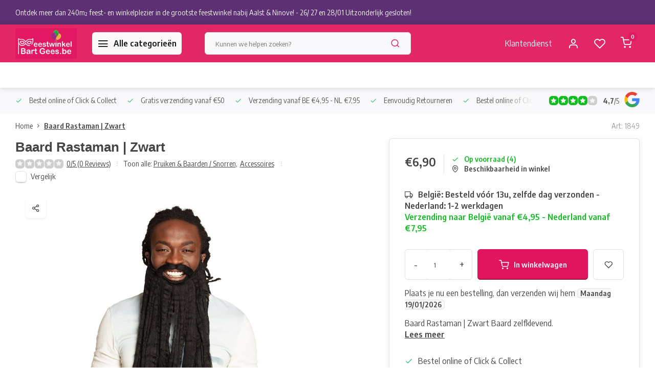

--- FILE ---
content_type: text/html;charset=utf-8
request_url: https://www.feestwinkelbartgees.be/baard-rastaman-or-zwart.html
body_size: 22395
content:
<!DOCTYPE html><html lang="nl"><head><meta charset="utf-8"/><!-- [START] 'blocks/head.rain' --><!--

  (c) 2008-2026 Lightspeed Netherlands B.V.
  http://www.lightspeedhq.com
  Generated: 18-01-2026 @ 01:11:49

--><link rel="canonical" href="https://www.feestwinkelbartgees.be/baard-rastaman-or-zwart.html"/><link rel="alternate" href="https://www.feestwinkelbartgees.be/index.rss" type="application/rss+xml" title="Onze nieuwste producten"/><meta name="robots" content="noodp,noydir"/><meta name="google-site-verification" content="Hs6pI0dg3iDHYWSVsISfvsyDomlQhHWFwKDJZqoAalE"/><meta property="og:url" content="https://www.feestwinkelbartgees.be/baard-rastaman-or-zwart.html?source=facebook"/><meta property="og:site_name" content="Feestwinkel Bart Gees"/><meta property="og:title" content="Baard Rastaman | Zwart"/><meta property="og:description" content="Baard Rastaman | Zwart.  Bekijk dit product op onze webshop. Meer dan 1500 feestartikelen. Besteld voor 13u = zelfde dag verzonden! Gratis verzending"/><meta property="og:image" content="https://cdn.webshopapp.com/shops/342630/files/413138179/baard-rastaman-zwart.jpg"/><script><meta name="google-site-verification" content="Hs6pI0dg3iDHYWSVsISfvsyDomlQhHWFwKDJZqoAalE" /></script><script><script src="https://forms.app/static/embed.js" type="text/javascript"></script><script> var formsappForm = new formsapp('6483084927f6533e8253983e', 'sidetab', {"button":{"text":"Bespaar geld","color":"#DB0B49"},"align":{"horizontal":"right","vertical":"middle"},"width":"400px","height":"500px","autoOpen":{"action":"aftersettime","setTimeSeconds":"15"}})</script></script><!--[if lt IE 9]><script src="https://cdn.webshopapp.com/assets/html5shiv.js?2025-02-20"></script><![endif]--><!-- [END] 'blocks/head.rain' --><meta http-equiv="X-UA-Compatible" content="IE=edge" /><title>Baard Rastaman | Zwart - Feestwinkel Bart Gees</title><meta name="description" content="Baard Rastaman | Zwart.  Bekijk dit product op onze webshop. Meer dan 1500 feestartikelen. Besteld voor 13u = zelfde dag verzonden! Gratis verzending"><meta name="keywords" content="Baard, Rastaman, |, Zwart, feestwinkel&gt;ballonnen&gt;ballonwinkel&gt;vuurwerk&gt;carnavalskostuums&gt;partykostuums&gt;maskers&gt;feestartikelen&gt;online feestwinkel"><meta name="MobileOptimized" content="320"><meta name="HandheldFriendly" content="true"><meta name="viewport" content="width=device-width, initial-scale=1, initial-scale=1, minimum-scale=1, maximum-scale=1, user-scalable=no"><meta name="author" content="https://www.webdinge.nl/"><link rel="preload" href="https://fonts.googleapis.com/css2?family=Englebert:wght@800&amp;family=Encode+Sans+Semi+Condensed:wght@400;600;700;800;900&display=swap" as="style"><link rel="preconnect" href="https://fonts.googleapis.com"><link rel="preconnect" href="https://fonts.gstatic.com" crossorigin><link rel="dns-prefetch" href="https://fonts.googleapis.com"><link rel="dns-prefetch" href="https://fonts.gstatic.com" crossorigin><link href='https://fonts.googleapis.com/css2?family=Englebert:wght@800&amp;family=Encode+Sans+Semi+Condensed:wght@400;600;700;800;900&display=swap' rel='stylesheet'><script>
    window.CT = {
        shopId: 342630,
      	currency: 'eur',
        b2b: 0,
        knowledgebank: {
            limit: 200,
            highlight: true,
            query: ''
        },
          product_search: {
          	enabled: 0
          }
    }
</script><link rel="preconnect" href="//cdn.webshopapp.com/" crossorigin><link rel="dns-prefetch" href="//cdn.webshopapp.com/"><link rel="preload" as="style" href="https://cdn.webshopapp.com/shops/342630/themes/176948/assets/department-v3-functions.css?20260114193737"><link rel="preload" as="style" href="https://cdn.webshopapp.com/shops/342630/themes/176948/assets/theme-department-v3.css?20260114193737"><link rel="preload" as="script" href="https://cdn.webshopapp.com/shops/342630/themes/176948/assets/department-v3-functions.js?20260114193737"><link rel="preload" as="script" href="https://cdn.webshopapp.com/shops/342630/themes/176948/assets/theme-department-v3.js?20260114193737"><link rel="preload" href="https://cdn.webshopapp.com/shops/342630/themes/176948/v/2798679/assets/slide1-mobile-image.png?20260114102952" as="image" media="(max-width: 752.99px)"><link rel="preload" href="https://cdn.webshopapp.com/shops/342630/themes/176948/v/2798678/assets/slide1-tablet-image.png?20260114102913" as="image" media="(min-width: 753px) and (max-width: 991.99px)"><link rel="preload" href="https://cdn.webshopapp.com/shops/342630/themes/176948/v/2792858/assets/slide1-image.png?20260114102843" as="image" media="(min-width: 992px)"><link rel="shortcut icon" href="https://cdn.webshopapp.com/shops/342630/themes/176948/v/2423437/assets/favicon.ico?20240918165353" type="image/x-icon" /><link rel="stylesheet" href="https://cdn.webshopapp.com/shops/342630/themes/176948/assets/department-v3-functions.css?20260114193737" /><link rel="stylesheet" href="https://cdn.webshopapp.com/shops/342630/themes/176948/assets/theme-department-v3.css?20260114193737" /><script src="https://cdn.webshopapp.com/shops/342630/themes/176948/assets/jquery-3-5-1-min.js?20260114193737"></script><script>window.WEBP_ENABLED = 0</script><script>
 window.lazySizesConfig = window.lazySizesConfig || {};
 window.lazySizesConfig.lazyClass = 'lazy';
 window.lazySizesConfig.customMedia = {
    '--small': '(max-width: 752.99px)', //mob
    '--medium': '(min-width: 753px) and (max-width: 991.99px)', // tab
    '--large': '(min-width: 992px)'
 };
 document.addEventListener('lazybeforeunveil', function(e){
    var bg = e.target.getAttribute('data-bg');
    if(bg){
        e.target.style.backgroundImage = 'url(' + bg + ')';
    }
 });
</script><script type="application/ld+json">
[
  {
    "@context": "https://schema.org/",
    "@type": "Organization",
    "url": "https://www.feestwinkelbartgees.be/",
    "name": "Feestwinkel Bart Gees.be | Verkleedkleding &amp; Feestversieringen ",
    "legalName": "Feestwinkel Bart Gees",
    "description": "Baard Rastaman | Zwart.  Bekijk dit product op onze webshop. Meer dan 1500 feestartikelen. Besteld voor 13u = zelfde dag verzonden! Gratis verzending",
    "logo": "https://cdn.webshopapp.com/shops/342630/themes/176948/v/2303332/assets/logo.png?20240505145202",
    "image": "https://cdn.webshopapp.com/shops/342630/themes/176948/v/2792858/assets/slide1-image.png?20260114102843",
    "contactPoint": {
      "@type": "ContactPoint",
      "contactType": "Customer service",
      "telephone": ""
    },
    "address": {
      "@type": "PostalAddress",
      "streetAddress": "Driehoekstraat 33,",
      "addressLocality": "Kerksken (Haaltert)",
      "postalCode": "9451",
      "addressCountry": "België"
    }
    ,
    "aggregateRating": {
        "@type": "AggregateRating",
        "bestRating": "5",
        "worstRating": "1",
        "ratingValue": "4,7",
        "reviewCount": "124",
        "url":""
    }
      }
  ,
  {
  "@context": "https://schema.org",
  "@type": "BreadcrumbList",
    "itemListElement": [{
      "@type": "ListItem",
      "position": 1,
      "name": "Home",
      "item": "https://www.feestwinkelbartgees.be/"
    },        {
      "@type": "ListItem",
      "position": 2,
      "name": "Baard Rastaman | Zwart",
      "item": "https://www.feestwinkelbartgees.be/baard-rastaman-or-zwart.html"
    }         ]
  }
            ,
    {
      "@context": "https://schema.org/",
      "@type": "Product", 
      "name": "Baard Rastaman | Zwart",
      "url": "https://www.feestwinkelbartgees.be/baard-rastaman-or-zwart.html",
      "productID": "137957467",
            "description": "Baard Rastaman | Zwart<br />
Baard zelfklevend.",      "image": [
            "https://cdn.webshopapp.com/shops/342630/files/413138179/1500x1500x2/baard-rastaman-zwart.jpg"            ],
      "gtin13": "8712026018496",      "mpn": "1849",      "sku": "255605004",      "offers": {
        "@type": "Offer",
        "price": "6.90",
        "url": "https://www.feestwinkelbartgees.be/baard-rastaman-or-zwart.html",
        "priceValidUntil": "2027-01-18",
        "priceCurrency": "EUR",
                "availability": "https://schema.org/InStock",
        "inventoryLevel": "4"
              }
          }
      ]
</script><style>.kiyoh-shop-snippets {	display: none !important;}</style></head><body><div class="main-container two-lines"><aside class="notbar" style="background:#5c3072;color:#f8f8f8;"><div class="container flex flex-between flex-align-center"><p class="flex1"><a href="https://www.feestwinkelbartgees.be/service/nieuwe-openingsuren/" title="">    Ontdek meer dan 240m² feest- en winkelplezier in de grootste feestwinkel nabij Aalst & Ninove!  - 26/ 27 en 28/01 Uitzonderlijk gesloten!
    </a></p></div></aside><header id="header"><div class="inner-head"><div class="header flex flex-align-center flex-between container"><div class="logo flex flex-align-center  rect "><a href="https://www.feestwinkelbartgees.be/" title="Feestwinkel Bart Gees" ><img src="https://cdn.webshopapp.com/shops/342630/themes/176948/v/2303330/assets/mobile-logo.png?20240426173811" alt="Feestwinkel Bart Gees"width="240" height="60"  class="visible-mobile visible-tablet" /><img src="https://cdn.webshopapp.com/shops/342630/themes/176948/v/2303332/assets/logo.png?20240505145202" alt="Feestwinkel Bart Gees" width="240" height="60" class="visible-desktop"/></a><a class=" all-cats btn-hover open_side" data-mposition="left" data-menu="cat_menu" href="javascript:;"><i class="icon-menu"></i><span class="visible-desktop">Alle categorieën</span></a></div><div class="search search-desk flex1 visible-desktop"><form action="https://www.feestwinkelbartgees.be/search/" method="get"><div class="clearable-input flex"><input type="text" name="q" class="search-query" autocomplete="off" placeholder="Kunnen we helpen zoeken?" value="" x-webkit-speech/><span class="clear-search" data-clear-input><i class="icon-x"></i>Wissen</span><button type="submit" class="btn"><i class="icon-search"></i></button></div></form><div class="autocomplete dropdown-menu" role="menu"><div class="products grid grid-3 container"></div><div class="notfound">Helaas  konden wij geen producten vinden!</div><div class="more container"><a class="btn btn1" href="#">Bekijk alle resultaten<span> (0)</span></a></div></div></div><div class="tools-wrap flex flex-align-center"><div class="tool service visible-desktop"><a class="flex flex-align-center btn-hover" href="https://www.feestwinkelbartgees.be/service/">Klantendienst</a></div><div class="tool myacc"><a class="flex flex-align-center btn-hover open_side" href="javascript:;" data-menu="acc_login" data-mposition="right"><i class="icon-user"></i></a></div><div class="tool wishlist"><a class="flex flex-align-center btn-hover open_side" href="javascript:;" data-menu="acc_login" data-mposition="right"><i class="icon-heart"></i></a></div><div class="tool mini-cart"><a href="javascript:;" class="flex flex-column flex-align-center btn-hover open_side" data-menu="cart" data-mposition="right"><span class="i-wrap"><span class="ccnt">0</span><i class="icon-shopping-cart"></i></span></a></div></div></div><nav id="menu" class="nav list-inline menu_style2 visible-desktop"><div class="container"><ul class="menu list-inline"></ul></div></nav></div><div class="search visible-mobile visible-tablet search-mob"><form action="https://www.feestwinkelbartgees.be/search/" method="get"><div class="clearable-input flex"><input type="text" name="q" class="search-query" autocomplete="off" placeholder="Kunnen we helpen zoeken?" value="" x-webkit-speech/><span class="clear-search" data-clear-input><i class="icon-x"></i>Wissen</span><span class="btn"><i class="icon-search"></i></span></div></form><a class="flex flex-align-center btn-hover" href="https://www.feestwinkelbartgees.be/service/"><i class="icon-help-circle"></i></a><a href="javascript:;" title="Vergelijk producten" class="open_side compare-trigger  hidden-desktop" data-menu="compare" data-mposition="right"><i class="icon-sliders icon_w_text"></i><span class="comp-cnt">0</span></a></div></header><div id="top"><div class="top container flex flex-align-center flex-between"><div class="usp-car swiper normal carloop_1" 
         id="carousel540292834" 
         data-sw-loop="true"         data-sw-auto="true"
      ><div class="swiper-wrapper"><div class="usp swiper-slide"><i class=" icon-check icon_w_text"></i><span class="usp-text">
               Bestel online of Click & Collect
               <span class="usp-subtext"></span></span></div><div class="usp swiper-slide"><i class=" icon-check icon_w_text"></i><span class="usp-text">
               Gratis verzending vanaf €50
               <span class="usp-subtext"></span></span></div><div class="usp swiper-slide"><i class=" icon-check icon_w_text"></i><span class="usp-text">
               Verzending vanaf BE €4,95 - NL €7,95
               <span class="usp-subtext"></span></span></div><div class="usp swiper-slide"><i class=" icon-check icon_w_text"></i><span class="usp-text">
               Eenvoudig Retourneren
               <span class="usp-subtext"></span></span></div></div></div><div class="visible-desktop visible-tablet score-wrap-shadow"><div class="swipe__overlay swipe-module__overlay--end"></div><div class="shop-score review flex "><div class="item-rating flex"><span class="star icon-star-full211 on"></span><span class="star icon-star-full211 on"></span><span class="star icon-star-full211 on"></span><span class="star icon-star-full211 on"></span><span class="star icon-star-full211 off"></span></div><div class="text"><b>4,7</b>/<em>5</em><a class="visible-desktop" href="https://www.feestwinkelbartgees.be/"><picture><img src="https://cdn.webshopapp.com/assets/blank.gif?2025-02-20" data-src="https://cdn.webshopapp.com/shops/342630/themes/176948/assets/tm-google.svg?20260114193737" alt="tm-google" width="30" height="30" class="lazy"/></picture></a></div><a class="abs-link" target="_blank" href="https://www.feestwinkelbartgees.be/"></a></div></div></div></div><link href="https://cdn.webshopapp.com/shops/342630/themes/176948/assets/product.css?20260114193737" rel="stylesheet" type='text/css' /><script src="https://cdn.webshopapp.com/shops/342630/themes/176948/assets/product.js?20260114193737"></script><div class="product-content container"><div class="art_bread_wrap flex flex-between"><div class="breadcrumb-container flex flex-align-center flex-wrap"><a class="go-back hidden-desktop" href="javascript: history.go(-1)"><i class="icon-chevron-left icon_w_text"></i>Terug</a><a class="visible-desktop " href="https://www.feestwinkelbartgees.be/" title="Home">Home<i class="icon-chevron-right"></i></a><a href="https://www.feestwinkelbartgees.be/baard-rastaman-or-zwart.html" class="visible-desktop active">Baard Rastaman | Zwart</a></div><div class="artcode_wrap flex flex-align-center"><span class="art_code">Art: 1849</span></div></div><div class="flex flex-between flex-column"><div class="images item small p-carousel "><div class="header flex flex-column"><div class="title-wrap flex"><h1 class="title">Baard Rastaman | Zwart</h1></div><div class="single-meta flex flex-align-center flex-wrap"><div class="item-rating flex flex-align-center"><span class="star icon-star-full211 off"></span><span class="star icon-star-full211 off"></span><span class="star icon-star-full211 off"></span><span class="star icon-star-full211 off"></span><span class="star icon-star-full211 off"></span><a class="goSmoothly" data-click href="#reviews">0/5 (0 Reviews)</a><i class="icon_w_text text_w_icon icon-more-vertical"></i></div><span class="brand-name visible-desktop flex flex-align-center">Toon alle:
                  <a href="https://www.feestwinkelbartgees.be/accessoires/pruiken-baarden-snorren/" class="brand-name">Pruiken &amp; Baarden / Snorren<em>,</em></a><a href="https://www.feestwinkelbartgees.be/accessoires/" class="brand-name">Accessoires</a><i class="icon_w_text text_w_icon icon-more-vertical"></i></span><div class="compare mobile checkbox visible-desktop visible-tablet visible-mobile"><input class="add-to-compare" id="add-to-compare-137957467" type="checkbox" value="137957467" data-add="https://www.feestwinkelbartgees.be/compare/add/272916704/" data-delete="https://www.feestwinkelbartgees.be/compare/delete/272916704/"  /><label for="add-to-compare-137957467" class="">Vergelijk</label></div></div></div><div class="carousel-wrap flex flex-column "><div id="carouselMain" class="swiper-overflow"><div class="main-images swiper" data-sw-thumbs="true"><div class="label flex"></div><div class="media-labels label flex visible-desktop"><div class="media-btn share"><i class="icon-share-2"></i><div class="socials flex flex-align-center"><a onclick="return !window.open(this.href,'Baard Rastaman | Zwart', 'width=500,height=500')" href="https://twitter.com/intent/tweet?status=Baard Rastaman | Zwart+https://www.feestwinkelbartgees.be/baard-rastaman-or-zwart.html" class="btn-round" target="_blank"><i class="icon-twitter"></i></a><a onclick="return !window.open(this.href,'Baard Rastaman | Zwart', 'width=500,height=500')" href="https://www.facebook.com/sharer/sharer.php?u=https://www.feestwinkelbartgees.be/baard-rastaman-or-zwart.html&title=Baard Rastaman | Zwart" class="btn-round" target="_blank"><i class="icon-fb"></i></a><a onclick="return !window.open(this.href,'Baard Rastaman | Zwart', 'width=500,height=500')" href="https://pinterest.com/pin/create/button/?media=https://cdn.webshopapp.com/shops/342630/files/413138179/image.jpg&url=https://www.feestwinkelbartgees.be/baard-rastaman-or-zwart.html&is_video=false&description=Baard Rastaman | Zwart" class="btn-round" target="_blank"><i class="icon-pinterest1"></i></a><a href="https://api.whatsapp.com/send?text=Baard Rastaman | Zwart+https://www.feestwinkelbartgees.be/baard-rastaman-or-zwart.html"><i class="icon-whatsapp"></i></a></div></div></div><div class="swiper-wrapper"><div class="swiper-slide"><a href=" https://cdn.webshopapp.com/shops/342630/files/413138179/baard-rastaman-zwart.jpg" data-fancybox="gallery" class=""><picture class="flex"><img src="https://cdn.webshopapp.com/assets/blank.gif?2025-02-20" data-src="https://cdn.webshopapp.com/shops/342630/files/413138179/700x700x2/baard-rastaman-zwart.jpg" alt="Baard Rastaman | Zwart" class="lazy img-responsive" width="500" height="500" /></picture></a></div></div></div><div class="swiper-pagination" id="page417292465"></div><div class="swiper-scrollbar" id="scroll968671055"></div><a class="swiper-prev btn-hover" id="control1890914423"><i class="icon-chevron-left"></i></a><a class="swiper-next btn-hover" id="control614664973"><i class="icon-chevron-right"></i></a></div><div id="carouselThumb" class="swiper-overflow"><div class="thumb-images swiper visible-desktop"><div class="swiper-wrapper"><span class="swiper-slide square small square"><picture><img src="https://cdn.webshopapp.com/assets/blank.gif?2025-02-20" data-src="https://cdn.webshopapp.com/shops/342630/files/413138179/baard-rastaman-zwart.jpg" alt="Baard Rastaman | Zwart" class="lazy" width="80" height="80" /></picture></span></div></div><a class="swiper-prev btn-hover" id="control818314013"><i class="icon-chevron-left"></i></a><a class="swiper-next btn-hover" id="control1107928168"><i class="icon-chevron-right"></i></a></div></div></div><div class="meta item"><form action="https://www.feestwinkelbartgees.be/cart/add/272916704/" id="product_configure_form" method="post" ><div class="pr-st-wrap flex"><div class="pricing"><span class="item-price"><span class="reg_p">€6,90 </span></span></div><div class="stock-level"><span class="color-green"><i class="icon-check icon_w_text"></i>Op voorraad (4)</span><span class="omni-location-inventory" data-ocdata="https://www.feestwinkelbartgees.be/product-inventory/?id=272916704"><a class="open_side flex flex-align-center" data-mposition="right" data-menu="omni" data-selection=""><i class="icon_w_text icon-map-pin"></i>Beschikbaarheid in winkel</a></span></div></div><div class="product-add  variant_blocks custom-select checkbox" data-product_id="137957467"></div><span class="delivery"><i class="icon-truck icon_w_text"></i>België: Besteld vóór 13u, zelfde dag verzonden -  Nederland: 1-2 werkdagen</span><span class="color-green free-ship">Verzending naar België vanaf €4,95 - Nederland  vanaf €7,95</span><div class="adding flex flex-align-center make-sticky"><div class="errors"><span class="subtitle">Verplichte velden:</span><ul class="config_errors"></ul></div><div class="quantity-input flex1"><div class="input-wrap is_pp"><a href="javascript:;" class="down quantity-btn " data-way="down">-</a><input type="number" pattern="/d*" name="quantity" value="1" min="1" ><a href="javascript:;" class="up quantity-btn " data-way="up">+</a></div></div><button type="submit" class="pp_is_add_btn pb flex2 btn btn1" title="In winkelwagen "><i class="icon-shopping-cart icon_w_text"></i><span class="ct_small">In winkelwagen </span></button><a class="wl-btn btn-hover open_side" href="javascript:;" data-menu="acc_login" data-mposition="right"><i class="icon-heart"></i></a></div><div id="clockdiv" class="co_timer flex flex-align-center" data-withdate style="display:none;"><div class="flex"><div class="before" style="display:none;"><b>Bestel voor 13:00 en wij verzenden jouw bestelling vandaag!</b> Je hebt nog
      <div class="timer flex flex-align-center" style="display:none;"><span class="days" style="display:none;"></span><span class="hours"></span>:
        <span class="minutes"></span>:
        <span class="seconds"></span></div></div><div class="after" style="display:none;">
      Plaats je nu een bestelling, dan verzenden wij hem <b>$1</b></div></div></div><script>
function getTimeRemaining(endtime) {
  const total = Date.parse(endtime) - Date.parse(new Date());
  const seconds = Math.floor((total / 1000) % 60);
  const minutes = Math.floor((total / 1000 / 60) % 60);
  const hours = Math.floor((total / (1000 * 60 * 60)) % 24);
  const days = Math.floor(total / (1000 * 60 * 60 * 24));
  return {total, days, hours, minutes, seconds};
}

let countdownTimeInterval;

function initializeClock(clockId, endtime, onTimerEndCallback) {
  const clock = document.getElementById(clockId);
  if (!clock) return; 

  const daysSpan = clock.querySelector('.days');
  const hoursSpan = clock.querySelector('.hours');
  const minutesSpan = clock.querySelector('.minutes');
  const secondsSpan = clock.querySelector('.seconds');
  const timerDisplay = clock.querySelector('.timer');

  function updateClock() {
    const t = getTimeRemaining(endtime);
    if (daysSpan) daysSpan.innerHTML = t.days;
    if (hoursSpan) hoursSpan.innerHTML = ('0' + t.hours).slice(-2);
    if (minutesSpan) minutesSpan.innerHTML = ('0' + t.minutes).slice(-2);
    if (secondsSpan) secondsSpan.innerHTML = ('0' + t.seconds).slice(-2);

    if (t.total <= 0) {
      clearInterval(countdownTimeInterval);
      if (timerDisplay) timerDisplay.style.display = 'none';
      if (onTimerEndCallback && typeof onTimerEndCallback === 'function') {
        onTimerEndCallback();
      }
    }
  }
  updateClock();
  countdownTimeInterval = setInterval(updateClock, 1000);
}
  
  function getNextActiveShippingInfo(currentDate, activeDaysList, dayNamesList) {
    const fallbackResult = {
        name: "de eerstvolgende mogelijke dag",
        date: null
    };

    if (!activeDaysList || activeDaysList.length === 0) {
        return fallbackResult;
    }

    for (let i = 1; i <= 7; i++) {
        const nextDateCandidate = new Date(currentDate);
        nextDateCandidate.setDate(currentDate.getDate() + i);

        const dayNumberOfCandidate = nextDateCandidate.getDay();

        if (activeDaysList.includes(dayNumberOfCandidate)) {
            return {
                name: dayNamesList[dayNumberOfCandidate],
                date: nextDateCandidate
            };
        }
    }

    return fallbackResult; 
}

$(function(){
    const $clockdiv = $('#clockdiv');
    if ($clockdiv.length === 0) {
        return; 
    }

    const cur_date = new Date();  
    const cur_day_nr = cur_date.getDay();
    const cutoff_time_val = '13:00';
    const active_days_str = "1,2,3,4,5";
    const active_days_arr = active_days_str ? active_days_str.split(',').map(Number) : [];

    const day_names = [getAjaxTranslation('Sunday'), getAjaxTranslation('Monday'), getAjaxTranslation('Tuesday'), getAjaxTranslation('Wednesday'), getAjaxTranslation('Thursday'), getAjaxTranslation('Friday'), getAjaxTranslation('Saturday')];
    const $beforeDiv = $clockdiv.find('.before');
    const $afterDiv = $clockdiv.find('.after');
    const $timerElement = $clockdiv.find('.timer');

    const deadline_hours = parseInt(cutoff_time_val.split(':')[0]);
    const deadline_minutes = parseInt(cutoff_time_val.split(':')[1]);
    const deadline_today = new Date(cur_date.getFullYear(), cur_date.getMonth(), cur_date.getDate(), deadline_hours, deadline_minutes, 0);

    function getNextActiveDayName(currentDayNum, activeDaysList, dayNamesList) {
        if (!activeDaysList || activeDaysList.length === 0) {
            return "de eerstvolgende mogelijke dag";
        }
        activeDaysList.sort((a, b) => a - b);

        for (let i = 1; i <= 7; i++) { 
            let potentialNextDayNum = (currentDayNum + i) % 7;
            if (activeDaysList.includes(potentialNextDayNum)) {
                return dayNamesList[potentialNextDayNum];
            }
        }
        return dayNamesList[activeDaysList[0]] || "de eerstvolgende mogelijke dag";
    }

		function displayAfterMessage() {
        const shippingInfo = getNextActiveShippingInfo(cur_date, active_days_arr, day_names);
        
        let replacementText = shippingInfo.name;
        const clockDivHasDataAttribute = $clockdiv.is('[data-withdate]');

        if (shippingInfo.date && clockDivHasDataAttribute) {
            const day = ('0' + shippingInfo.date.getDate()).slice(-2);
            const month = ('0' + (shippingInfo.date.getMonth() + 1)).slice(-2);
            const year = shippingInfo.date.getFullYear();
            replacementText = `${shippingInfo.name} ${day}/${month}/${year}`;
        }
        const $afterBTag = $afterDiv.find('b');
        if ($afterBTag.length) {
            let currentBHtml = $afterBTag.html(); 
          
           const finalHtml = currentBHtml.replace(/\$1/g, replacementText);
           $afterBTag.text(finalHtml);
        }
        
        $afterDiv.show();
        $beforeDiv.hide();
        $clockdiv.css('display', 'inline-flex');
    }

    const is_active_day = active_days_arr.includes(cur_day_nr);
    const is_before_cutoff = cur_date < deadline_today;

    if (active_days_arr.length === 0) {
        displayAfterMessage();
    } else if (is_active_day && is_before_cutoff) {
        $beforeDiv.show();
        $timerElement.css('display', 'inline-flex');
        $afterDiv.hide();
        $clockdiv.css('display', 'inline-flex');
        initializeClock('clockdiv', deadline_today, displayAfterMessage);
    } else {
        displayAfterMessage();
    }
});
</script><div class="description">Baard Rastaman | Zwart
Baard zelfklevend.
        <a href="#description" class="goSmoothly" data-click>Lees meer</a></div></form><div class="product-usps"><div class="prod-usp flex"><i class="icon-check icon_w_text"></i><span>Bestel online of Click & Collect </span></div><div class="prod-usp flex"><i class="icon-check icon_w_text"></i><span>Gratis verzending vanaf €50 </span></div><div class="prod-usp flex"><i class="icon-check icon_w_text"></i><span>Verzending vanaf BE €4,95 - NL €7,95 </span></div><div class="prod-usp flex"><i class="icon-check icon_w_text"></i><span>Eenvoudig Retourneren </span></div></div></div></div></div><nav class="product-menu visible-desktop"><div class="container flex"><ul class="list-inline flex1"><li><a href="#sec_1" class="goMenu">Productomschrijving</a></li><li><a href="#sec_2" class="goMenu">Misschien vind je dit ook leuk?</a></li><li><a href="#sec_7" class="goMenu">Reviews</a></li><li><a href="#sec_8" class="goMenu">Recent bekeken</a></li></ul><div class="secondary_add flex flex-align-center"><img class="lazy" src="https://cdn.webshopapp.com/shops/342630/files/413138179/40x40x2/baard-rastaman-zwart.jpg" alt="Baard Rastaman | Zwart" width="40" height="40" /><span class="flex1"><span class="sec-title">Baard Rastaman | Zwart</span><div class="pricing"><span class="item-price"><span class="reg_p">€6,90</span></span></div></span><button type="submit" class="pp_is_add_btn add_sec btn btn1" title="In winkelwagen "><i class="icon-shopping-cart"></i></button></div></div></nav><section class="product-desc flex flex-between flex-column container"><div class="col-left flex flex-column"><div id="sec_1" class="spacer"><div class="product-block" id="description"><div class="menu-toggle active"><span class="title">Beschrijving / Productvideo<i class="icon_w_text icon-chevron-down visible-mobile visible-tablet"></i></span><div class="toggle flex-column desc-wrap toggle-content  "><p>Baard Rastaman | Zwart<br />Baard en snor zelfklevend.</p></div></div></div></div><div id="sec_2" class="spacer"><div id="related" ><div class="menu-toggle"><span class="title">Misschien vind je dit ook leuk?<i class="icon_w_text icon-chevron-down visible-mobile visible-tablet"></i></span><div class="toggle flex-column"><div class="item item-list small-list small-list-pp flex" data-handle="https://www.feestwinkelbartgees.be/bob-marley-baret-pruik.html" data-vid="272923667" data-extrainfo="none"><div class="item-image-container  small square"><a href="https://www.feestwinkelbartgees.be/bob-marley-baret-pruik.html" title="Bob Marley Baret + Pruik Jamaica"><img src="https://cdn.webshopapp.com/assets/blank.gif?2025-02-20" data-src="https://cdn.webshopapp.com/shops/342630/files/413138352/100x100x2/bob-marley-baret-pruik-jamaica.jpg" alt="Bob Marley Baret + Pruik Jamaica" class="lazy" width="80" height="80" /></a></div><div class="item-meta-container flex1 flex flex-column"><div class="item-rating flex flex-align-center"><span class="star icon-star-full211 off"></span><span class="star icon-star-full211 off"></span><span class="star icon-star-full211 off"></span><span class="star icon-star-full211 off"></span><span class="star icon-star-full211 off"></span></div><a class="item-name" href="https://www.feestwinkelbartgees.be/bob-marley-baret-pruik.html" title="Bob Marley Baret + Pruik Jamaica"> Bob Marley Baret + Pruik Jamaica</a><div class="item-price-container flex"><span class="item-price">
                         €9,90                                  </span></div></div><div class="item-price-container flex flex-column"><a href="https://www.feestwinkelbartgees.be/bob-marley-baret-pruik.html" class="go btn btn1"><i class="icon-chevron-right"></i></a></div></div><div class="item item-list small-list small-list-pp flex" data-handle="https://www.feestwinkelbartgees.be/jamaika-reggae-pruik-or-lang-zwart.html" data-vid="272913649" data-extrainfo="none"><div class="item-image-container  small square"><a href="https://www.feestwinkelbartgees.be/jamaika-reggae-pruik-or-lang-zwart.html" title="Jamaika Reggae Pruik | Lang Zwart"><img src="https://cdn.webshopapp.com/assets/blank.gif?2025-02-20" data-src="https://cdn.webshopapp.com/shops/342630/files/413140326/100x100x2/jamaika-reggae-pruik-lang-zwart.jpg" alt="Jamaika Reggae Pruik | Lang Zwart" class="lazy" width="80" height="80" /></a></div><div class="item-meta-container flex1 flex flex-column"><div class="item-rating flex flex-align-center"><span class="star icon-star-full211 off"></span><span class="star icon-star-full211 off"></span><span class="star icon-star-full211 off"></span><span class="star icon-star-full211 off"></span><span class="star icon-star-full211 off"></span></div><a class="item-name" href="https://www.feestwinkelbartgees.be/jamaika-reggae-pruik-or-lang-zwart.html" title="Jamaika Reggae Pruik | Lang Zwart"> Jamaika Reggae Pruik | Lang Zwart</a><div class="item-price-container flex"><span class="item-price">
                         €12,10                                  </span></div></div><div class="item-price-container flex flex-column"><a href="https://www.feestwinkelbartgees.be/jamaika-reggae-pruik-or-lang-zwart.html" class="go btn btn1"><i class="icon-chevron-right"></i></a></div></div><div class="item item-list small-list small-list-pp flex" data-handle="https://www.feestwinkelbartgees.be/rasta-man-pruik-or-kort-zwart.html" data-vid="272913651" data-extrainfo="none"><div class="item-image-container  small square"><a href="https://www.feestwinkelbartgees.be/rasta-man-pruik-or-kort-zwart.html" title="Rasta Man Pruik | Kort Zwart"><img src="https://cdn.webshopapp.com/assets/blank.gif?2025-02-20" data-src="https://cdn.webshopapp.com/shops/342630/files/412866165/100x100x2/rasta-man-pruik-kort-zwart.jpg" alt="Rasta Man Pruik | Kort Zwart" class="lazy" width="80" height="80" /></a></div><div class="item-meta-container flex1 flex flex-column"><div class="item-rating flex flex-align-center"><span class="star icon-star-full211 off"></span><span class="star icon-star-full211 off"></span><span class="star icon-star-full211 off"></span><span class="star icon-star-full211 off"></span><span class="star icon-star-full211 off"></span></div><a class="item-name" href="https://www.feestwinkelbartgees.be/rasta-man-pruik-or-kort-zwart.html" title="Rasta Man Pruik | Kort Zwart"> Rasta Man Pruik | Kort Zwart</a><div class="item-price-container flex"><span class="item-price">
                         €17,50                                  </span></div></div><div class="item-price-container flex flex-column"><a href="https://www.feestwinkelbartgees.be/rasta-man-pruik-or-kort-zwart.html" class="go btn btn1"><i class="icon-chevron-right"></i></a></div></div><div class="item item-list small-list small-list-pp flex" data-handle="https://www.feestwinkelbartgees.be/nep-joint-or-23-cm.html" data-vid="272920269" data-extrainfo="none"><div class="item-image-container  small square"><a href="https://www.feestwinkelbartgees.be/nep-joint-or-23-cm.html" title="Nep Joint | 23 cm"><img src="https://cdn.webshopapp.com/assets/blank.gif?2025-02-20" data-src="https://cdn.webshopapp.com/shops/342630/files/412870119/100x100x2/nep-joint-23-cm.jpg" alt="Nep Joint | 23 cm" class="lazy" width="80" height="80" /></a></div><div class="item-meta-container flex1 flex flex-column"><div class="item-rating flex flex-align-center"><span class="star icon-star-full211 off"></span><span class="star icon-star-full211 off"></span><span class="star icon-star-full211 off"></span><span class="star icon-star-full211 off"></span><span class="star icon-star-full211 off"></span></div><a class="item-name" href="https://www.feestwinkelbartgees.be/nep-joint-or-23-cm.html" title="Nep Joint | 23 cm"> Nep Joint | 23 cm</a><div class="item-price-container flex"><span class="item-price">
                         €2,90                                  </span></div></div><div class="item-price-container flex flex-column"><a href="https://www.feestwinkelbartgees.be/nep-joint-or-23-cm.html" class="go btn btn1"><i class="icon-chevron-right"></i></a></div></div></div></div></div></div><div id="sec_3" class="spacer"></div><div id="sec_4" class="spacer"></div></div><div class="col-right flex flex-column"><div id="sec_5" class="spacer"><div class="service product-block" id="service"><div class="wrap flex flex-column"><span class="title">Hulp nodig?</span><div style="position:relative;"><div class="service-block flex flex-align-center flex1"><i class="serv-icon icon-navigation"></i><span class="text flex"><span>Stuur ons een mailtje</span><a href="https://www.feestwinkelbartgees.be/service/#contactform" class="goSmoothly"><span class="__cf_email__" data-cfemail="096f6c6c7a7d7e6067626c656b687b7d6e6c6c7a496e64686065276a6664">[email&#160;protected]</span></a></span></div><img class="serv-block-img lazy" data-src="https://cdn.webshopapp.com/shops/342630/themes/176948/v/1503196/assets/customer-service-image.png?20220928214020" alt="" height="195" /></div><div class="shop-score review flex "><div class="item-rating flex"><span class="star icon-star-full211 on"></span><span class="star icon-star-full211 on"></span><span class="star icon-star-full211 on"></span><span class="star icon-star-full211 on"></span><span class="star icon-star-full211 off"></span></div><span class="text"><b>124</b> customers give us a <b>4,7</b>/<em>5</em> at <a href="https://www.feestwinkelbartgees.be/"><img src="https://cdn.webshopapp.com/shops/342630/themes/176948/assets/tm-google.svg?20260114193737" alt="" width="30" height="30" class="lazy" /></a></span><a class="abs-link" target="_blank" href="https://www.feestwinkelbartgees.be/"></a></div></div></div></div><div id="sec_6" class="spacer"></div><div id="sec_7" class="spacer"><div class="reviews product-block" id="reviews"><div class="menu-toggle"><span class="title">
      Reviews
      <div class="item-rating flex flex-align-center"><span class="star icon-star-full211 off"></span><span class="star icon-star-full211 off"></span><span class="star icon-star-full211 off"></span><span class="star icon-star-full211 off"></span><span class="star icon-star-full211 off"></span><span class="act_score">0/5</span></div><i class="icon_w_text icon-chevron-down visible-mobile visible-tablet"></i></span><div class="toggle flex-column"><div class="header flex flex-column">
                  Geen reviews gevonden
              </div><div class="reviews-inner scroll flex2"></div><a href="#writeareview" data-fancybox class="btn btn2">Schrijf een  review</a></div></div><div class="wd-popup" id="writeareview" style="display:none;"><form id="gui-form" action="https://www.feestwinkelbartgees.be/account/reviewPost/137957467/" method="post"><input type="hidden" name="key" value="68928ca0111a0fd7959f6e0f71d401c0"/><div class="title">Schrijf een  review</div><label for="gui-form-name">Naam: <em>*</em></label><input id="gui-form-name" class="gui-validate" type="text" name="name" value="" placeholder="Naam" required/><label for="gui-form-name">E-mail:<em>*</em><em>(Uw e-mailadres wordt niet gepubliceerd.)</em></label><input id="gui-form-name" class="gui-validate" name="email" value="" placeholder="E-mail" type="text" required><div class="gui-field"><label for="gui-form-name">Score: <em>*</em></label><fieldset class="rating flex flex-align-center"><input type="radio" id="star5" name="score" value="5" /><label for="star5" title=""><i class="star icon-star-full211"></i></label><input type="radio" id="star4" name="score" value="4" /><label for="star4" title=""><i class="star icon-star-full211"></i></label><input type="radio" id="star3" name="score" value="3" /><label for="star3" title=""><i class="star icon-star-full211"></i></label><input type="radio" id="star2" name="score" value="2" /><label for="star2" title=""><i class="star icon-star-full211"></i></label><input type="radio" id="star1" name="score" value="1" required /><label for="star1" title=""><i class="star icon-star-full211"></i></label></fieldset><div class="points flex"><fieldset class="flex flex-column flex1 left-col"><div class="point flex flex-align-center"><label for="plus1" title="" class="pi"><i class="icon-plus"></i></label><input type="text" name="plus" id="plus1" value="" /></div><div class="point flex flex-align-center"><label for="plus2" title="" class="pi"><i class="icon-plus"></i></label><input type="text" name="plus" id="plus2" value="" /></div><div class="point flex flex-align-center"><label for="plus3" title="" class="pi"><i class="icon-plus"></i></label><input type="text" name="plus" id="plus3" value="" /></div></fieldset><fieldset class="flex flex-column flex1 right-col"><div class="point flex flex-align-center"><label for="minus1" title="" class="pi"><i class="icon-minus"></i></label><input type="text" name="minus" id="minus1" value="" /></div><div class="point flex flex-align-center"><label for="minus2" title="" class="pi"><i class="icon-minus"></i></label><input type="text" name="minus" id="minus2" value="" /></div><div class="point flex flex-align-center"><label for="minus3" title="" class="pi"><i class="icon-minus"></i></label><input type="text" name="minus" id="minus3" value="" /></div></fieldset></div></div><label for="gui-form-review">Beoordelen: <em>*</em></label><textarea id="gui-form-review" class="gui-validate" name="review" placeholder="Beoordelen" style="width:100%;" required></textarea><div class="rating-error alert-error flex flex-align-center"><i class="icon_w_text icon-x"></i><span>Please tell us the amount of stars you give ths product</span></div><button type="submit" class="add_review btn btn1" title="Schrijf een  review">Schrijf een  review</button></form></div></div><script data-cfasync="false" src="/cdn-cgi/scripts/5c5dd728/cloudflare-static/email-decode.min.js"></script><script>
  $(function(){
    
    $('.add_review').on('click', function(e){
      e.preventDefault()
      var set_stars = $('.rating input:checked').val()
      if( typeof set_stars != 'undefined' ){
        $('.rating-error').css('display', 'none')
        var points = []
        $('.points input').each(function(){
          if($(this).val() != '' ){
            points.push({[$(this).attr('name') == 'plus' ? 'plus' : 'minus'] : $(this).val() });
          }
        });
        $.ajax({
          url: $('#gui-form').attr('action'),
          type: "POST",
          data :{
            key: $('#gui-form input[name=key]').val(),
            name: $('#gui-form input[name=name]').val() + JSON.stringify(points),
            email: $('#gui-form input[name=email]').val(),
            score: $('.rating input:checked').val(),
            review: $('#gui-form-review').val()
          },
          success: function(data) {
            location.href='https://www.feestwinkelbartgees.be/services/challenge/';
          }
        });
      } else{
        $('.rating-error').css('display', 'flex')
      }
    });
  });
</script></div></div></section><section class="product-desc  is_last_block"><div id="sec_8" class="is_fullwidth container" class="spacer"><div id="related"><span class="title">Recent bekeken</span><div class="toggle flex-column"><div class="carousel"><div class="swiper normal" id="carousel1701263894" data-sw-items="[5,3.1,3.1,1.5]" data-sw-nav="true" data-sw-freemode="true" data-sw-scroll="true"><div class="swiper-wrapper"><div class="item is_grid flex flex-column swiper-slide  with-sec-image" data-handle="https://www.feestwinkelbartgees.be/baard-rastaman-or-zwart.html" data-vid="272916704" data-extrainfo="none" data-imgor="square"  ><div class="item-image-container small square"><a class="m-img " href="https://www.feestwinkelbartgees.be/baard-rastaman-or-zwart.html" title="Baard Rastaman | Zwart"><picture><img src="https://cdn.webshopapp.com/assets/blank.gif?2025-02-20" data-src="https://cdn.webshopapp.com/shops/342630/files/413138179/240x200x2/baard-rastaman-zwart.jpg" alt="Baard Rastaman | Zwart" class="lazy" width=240 height=200 /></picture></a><div class="label flex"></div><div class="mob-wishlist"><a href="javascript:;" class="login_wishlist open_side btn-round small" title="Aan verlanglijst toevoegen" data-menu="acc_login" data-mposition="right"><i class="icon-heart"></i></a></div></div><div class="item-meta-container flex flex-column flex1"><div class="item-rating flex flex-align-center"><span class="star icon-star-full211 off"></span><span class="star icon-star-full211 off"></span><span class="star icon-star-full211 off"></span><span class="star icon-star-full211 off"></span><span class="star icon-star-full211 off"></span></div><a class="item-name" href="https://www.feestwinkelbartgees.be/baard-rastaman-or-zwart.html" title="Baard Rastaman | Zwart">Baard Rastaman | Zwart</a><div class="item-btn flex  has_qty flex-column"><div class="item-price-container flex flex-column"><span class="item-price"><span class="reg_p">
            €6,90</span></span></div><div class="action-btns flex flex-align-center"><div class="quantity-input"><div class="input-wrap"><input type="number" pattern="/d*" name="quantity" value="1" min="1"><div class="item-quantity-btns flex flex-column"><a href="javascript:;" data-way="up" class="up quantity-btn quantity-input-up"><i class="icon-plus"></i></a><a href="javascript:;" data-way="down" class="down quantity-btn quantity-input-down"><i class="icon-minus"></i></a></div></div></div><a href="https://www.feestwinkelbartgees.be/cart/add/272916704/" class="is_add_btn stay pb btn btn1 " title="In winkelwagen "><i class="icon-shopping-cart"></i></a></div></div><div class="stock-del flex flex-between flex-align-center"><div class="compare mobile checkbox"><input class="add-to-compare" id="add-to-compare-137957467" type="checkbox" value="137957467" data-add="https://www.feestwinkelbartgees.be/compare/add/272916704/" data-delete="https://www.feestwinkelbartgees.be/compare/delete/272916704/"  /><label for="add-to-compare-137957467" class="">Vergelijk</label></div></div></div></div></div></div><div class="swiper-scrollbar" id="scroll150075945"></div><a class="swiper-prev btn-hover visible-desktop" id="control1763852631"><i class="icon-chevron-left"></i></a><a class="swiper-next btn-hover visible-desktop" id="control1266614004"><i class="icon-chevron-right"></i></a></div></div></div></div></div></section><script>
  var pp_url = 'https://www.feestwinkelbartgees.be/baard-rastaman-or-zwart.html'
</script><footer id="footer" class="has_image"><div class="footer-usps"><div class="container"><div class="flex flex-align-center"><div class="usp-car swiper normal carloop_1 is-start" id="carousel101543142" 
           data-sw-loop="true"           data-sw-auto="true"
        ><div class="swiper-wrapper"><div class="usp swiper-slide"><i class=" icon-check icon_w_text"></i><span class="usp-text">
                 Bestel online of Click & Collect
                 <span class="usp-subtext"></span></span></div><div class="usp swiper-slide"><i class=" icon-check icon_w_text"></i><span class="usp-text">
                 Gratis verzending vanaf €50
                 <span class="usp-subtext"></span></span></div><div class="usp swiper-slide"><i class=" icon-check icon_w_text"></i><span class="usp-text">
                 Verzending vanaf BE €4,95 - NL €7,95
                 <span class="usp-subtext"></span></span></div><div class="usp swiper-slide"><i class=" icon-check icon_w_text"></i><span class="usp-text">
                 Eenvoudig Retourneren
                 <span class="usp-subtext"></span></span></div></div><div class="swipe__overlay swipe-module__overlay--end"></div></div></div></div></div><div class="footer-columns"><div class="container flex flex-wrap"><picture class="cust-serv flex flex-align-center flex1"><img class="lazy" data-src="https://cdn.webshopapp.com/shops/342630/themes/176948/v/1503196/assets/customer-service-image.png?20220928214020" width="180" height="340" alt="Klantendienst Feestwinkel Bart Gees" /></picture><div class="cust-service contact-links flex2 flex flex-column"><span class="title opening flex flex-align-center">Klantendienst<a href="https://www.feestwinkelbartgees.be/service/" title="Klantendienst"></a></span><div class="cust-col-wrap flex"><div class="flex1 flex flex-column"><div class="service-block flex flex-align-center"><i class="serv-icon icon-help-circle icon_w_text"></i><a href="https://www.feestwinkelbartgees.be/service/#faq" class="flex flex-align-center">Veelgestelde Vragen</a></div><div class="service-block flex flex-align-center"><i class="serv-icon icon-navigation icon_w_text"></i><a href="/cdn-cgi/l/email-protection#7b1d1e1e080f0c1215101e17191a090f1c1e1e083b1c161a121755181416"><span class="__cf_email__" data-cfemail="83e5e6e6f0f7f4eaede8e6efe1e2f1f7e4e6e6f0c3e4eee2eaefade0ecee">[email&#160;protected]</span></a></div><a class="trustmark" href="https://www.waze.com/nl/live-map/directions/be/vlaams-gewest/haaltert/feestwinkel-vuurwerkwinkel-bart-gees?navigate=yes&amp;to=place.ChIJDwoGW1qjw0cR6jeKIVXw7Us"><picture><img class="lazy custom_img" src="https://cdn.webshopapp.com/assets/blank.gif?2025-02-20" data-src="https://cdn.webshopapp.com/shops/342630/themes/176948/v/2191184/assets/keurmerk.png?20240119081021" alt="" width="100" height="30"/></picture></a></div><div class="flex1 flex flex-column hidden-mobile"><a href="https://www.feestwinkelbartgees.be/service/payment-methods/" title="Retour">Retour</a><a href="https://www.feestwinkelbartgees.be/service/shipping-returns/" title="Bezorging &amp; Verzendkosten">Bezorging &amp; Verzendkosten</a><a href="https://www.feestwinkelbartgees.be/service/" title="FAQ &amp; Klantendienst">Contact</a><a href="https://www.feestwinkelbartgees.be/account/" title="Mijn account">Mijn account</a></div></div></div><div class="flex1 flex flex-column visible-mobile cust-service is-usefull"><span class="title  flex flex-between flex-align-center">Bestelinformatie<i class="btn-hover icon-chevron-down hidden-desktop"></i></span><div class="flex1 flex flex-column toggle"><a href="https://www.feestwinkelbartgees.be/service/payment-methods/" title="Retour">Retour</a><a href="https://www.feestwinkelbartgees.be/service/shipping-returns/" title="Bezorging &amp; Verzendkosten">Bezorging &amp; Verzendkosten</a><a href="https://www.feestwinkelbartgees.be/service/" title="FAQ &amp; Klantendienst">Contact</a><a href="https://www.feestwinkelbartgees.be/account/" title="Mijn account">Mijn account</a></div></div><div class="info-links flex1 flex flex-column cust-service"><span class="title  flex flex-between flex-align-center">Informatie<i class="btn-hover icon-chevron-down  hidden-desktop"></i></span><div class="flex1 flex flex-column toggle"><a href="https://www.feestwinkelbartgees.be/service/about/" title="Over ons">Over ons</a><a href="https://www.feestwinkelbartgees.be/catalog/" title="Categorieën">Categorieën</a></div></div><div class="footer-company cust-service flex1 flex flex-column"><span class="title  flex flex-between flex-align-center">Contactgegevens<i class="btn-hover icon-chevron-down  hidden-desktop"></i></span><div class="cust-col-wrap flex toggle"><div class="text addre flex flex-column"><span>Feestwinkel Bart Gees</span><span>Driehoekstraat 33,</span><span>9451, Kerksken (Haaltert)</span><span>België</span><span class="kvk">KVK nummer: 0429.067.622</span><span class="kvk">Btw nummer: BE0429067622</span></div></div></div></div></div><div class="footer-newsletter"><div class="container flex flex-align-center flex-between flex-wrap"><form id="form-newsletter" action="https://www.feestwinkelbartgees.be/account/newsletter/" method="post" class="flex flex-align-center flex2 flex-wrap"><span class="title">Ontdek als eerste al onze nieuwe collecties en acties!</span><input type="hidden" name="key" value="68928ca0111a0fd7959f6e0f71d401c0" /><div class="flex flex-align-center"><input type="text" name="email" tabindex="2" placeholder="E-mail adres" class="form-control"/><button type="submit" class="btn btn1">Abonneer</button></div></form><div class="socials flex flex-align-center flex1 flex-wrap"><a href="https://www.facebook.com/feestwinkelbartgees" class="btn-hover" title="Facebook" target="_blank" rel="noopener"><i class="icon-fb"></i></a><a href="https://www.instagram.com/feestwinkelbartgees/" class="btn-hover" target="_blank" rel="noopener"><i class=" icon-instagram"></i></a><a href="https://www.youtube.com/@feestwinkelbartgees3925" class="btn-hover" target="_blank" title="youtube" rel="noopener"><i class=" icon-youtube"></i></a></div></div></div><div class="copyright"><div class="container flex flex-between flex-column"><div class="c-links flex flex-column"><div class="extra-links"><a title="Algemene voorwaarden" href="https://www.feestwinkelbartgees.be/service/general-terms-conditions/">Algemene voorwaarden</a><a title="Privacy Policy" href="https://www.feestwinkelbartgees.be/service/privacy-policy/">Privacy Policy</a><a title="Sitemap" href="https://www.feestwinkelbartgees.be/sitemap/">Sitemap</a></div><div class="theme-by">&#169; Feestwinkel Bart Gees<span>- Theme made by <a rel="nofollow" style="color:#ff6000;!important" title="Webdinge.nl" href="https://www.webdinge.nl">Webdinge</a></span></div></div><div class="payments flex flex-align-center flex-wrap"><a href="https://www.feestwinkelbartgees.be/service/payment-methods/" title="iDEAL" class="paym"><picture><img src="https://cdn.webshopapp.com/assets/blank.gif?2025-02-20" data-src="https://cdn.webshopapp.com/shops/342630/themes/176948/assets/p-ideal.png?20260114193737" alt="iDEAL" width="40" height="28" class="lazy"/></picture></a><a href="https://www.feestwinkelbartgees.be/service/payment-methods/" title="MasterCard" class="paym"><picture><img src="https://cdn.webshopapp.com/assets/blank.gif?2025-02-20" data-src="https://cdn.webshopapp.com/shops/342630/themes/176948/assets/p-mastercard.png?20260114193737" alt="MasterCard" width="40" height="28" class="lazy"/></picture></a><a href="https://www.feestwinkelbartgees.be/service/payment-methods/" title="Visa" class="paym"><picture><img src="https://cdn.webshopapp.com/assets/blank.gif?2025-02-20" data-src="https://cdn.webshopapp.com/shops/342630/themes/176948/assets/p-visa.png?20260114193737" alt="Visa" width="40" height="28" class="lazy"/></picture></a><a href="https://www.feestwinkelbartgees.be/service/payment-methods/" title="Bancontact" class="paym"><picture><img src="https://cdn.webshopapp.com/assets/blank.gif?2025-02-20" data-src="https://cdn.webshopapp.com/shops/342630/themes/176948/assets/p-mistercash.png?20260114193737" alt="Bancontact" width="40" height="28" class="lazy"/></picture></a><a href="https://www.feestwinkelbartgees.be/service/payment-methods/" title="Maestro" class="paym"><picture><img src="https://cdn.webshopapp.com/assets/blank.gif?2025-02-20" data-src="https://cdn.webshopapp.com/shops/342630/themes/176948/assets/p-maestro.png?20260114193737" alt="Maestro" width="40" height="28" class="lazy"/></picture></a></div></div></div></footer></div><div class="menu--overlay"></div><link rel="stylesheet" media="print" onload="this.media='all'; this.onload=null;" href="https://cdn.webshopapp.com/shops/342630/themes/176948/assets/jquery-fancybox-min.css?20260114193737"><link rel="stylesheet" media="print" onload="this.media='all'; this.onload=null;" href="https://cdn.webshopapp.com/shops/342630/themes/176948/assets/custom.css?20260114193737"><script data-cfasync="false" src="/cdn-cgi/scripts/5c5dd728/cloudflare-static/email-decode.min.js"></script><script src="https://cdn.webshopapp.com/shops/342630/themes/176948/assets/department-v3-functions.js?20260114193737" defer></script><script src="https://cdn.webshopapp.com/shops/342630/themes/176948/assets/theme-department-v3.js?20260114193737" defer></script><script src="https://cdn.webshopapp.com/shops/342630/themes/176948/assets/jquery-fancybox-min.js?20260114193737" defer></script><script src="https://cdn.webshopapp.com/shops/342630/themes/176948/assets/swiper-min.js?20260114193737" defer></script><script>
     var ajaxTranslations = {"Monday":"Maandag","Tuesday":"Dinsdag","Wednesday":"Woensdag","Thursday":"Donderdag","Friday":"Vrijdag","Saturday":"Zaterdag","Sunday":"Zondag","stock_text_backorder":"stock_text_backorder","VAT":"btw","Online and in-store prices may differ":"Prijzen online en in de winkel kunnen verschillen","Stock information is currently unavailable for this product. Please try again later.":"Er is op dit moment geen voorraadinformatie beschikbaar voor dit product. Probeer het later opnieuw.","Last updated":"Laatst bijgewerkt","Today at":"Vandaag om","Sold out":"Uitverkocht","Online":"Online","Away":"Away","Offline":"Offline","Open chat":"Open chat","Leave a message":"Leave a message","Available in":"Available in","Excl. VAT":"Excl. btw","Incl. VAT":"Incl. btw","Brands":"Bekende Thema's","Popular products":"Wat vind je van deze producten?","Newest products":"Nieuwste producten","Products":"Producten","Free":"Gratis","Now opened":"Winkel open","Visiting hours":"Openingstijden","View product":"Bekijk product","Show":"Toon","Hide":"Verbergen","Total":"Totaal","Add":"Toevoegen","Wishlist":"Verlanglijst","Information":"Informatie","Add to wishlist":"Aan verlanglijst toevoegen","Compare":"Vergelijk","Add to compare":"Vergelijk dit product","Items":"Artikelen","Related products":"Misschien vind je dit ook leuk?","Article number":"Artikelnummer","Brand":"Merk","Availability":"Beschikbaarheid","Delivery time":"Levertijd","In stock":"Op voorraad","Out of stock":"Helaas, ik ben tijdelijk uitverkocht!","Sale":"Sale","Quick shop":"Quick shop","Edit":"Bewerken","Checkout":"Bestellen","Unit price":"Stukprijs","Make a choice":"Maak een keuze","reviews":"reviews","Qty":"Aantal","More info":"Meer info","Continue shopping":"Ga verder met winkelen","This article has been added to your cart":"This article has been added to your cart","has been added to your shopping cart":"is toegevoegd aan uw winkelwagen","Delete":"Verwijderen","Reviews":"Reviews","Read more":"Lees meer","Read less":"Lees minder","Discount":"Korting","Save":"Opslaan","Description":"Beschrijving \/ Productvideo","Your cart is empty":"Uw winkelwagen is leeg","Year":"Jaar","Month":"Maand","Day":"Dag","Hour":"Hour","Minute":"Minute","Days":"Dagen","Hours":"Uur","Minutes":"Minuten","Seconds":"Seconden","Select":"Kiezen","Search":"Kunnen we helpen zoeken?","Show more":"Toon meer","Show less":"Toon minder","Deal expired":"Actie verlopen","Open":"Open","Closed":"Gesloten","Next":"Volgende","Previous":"Vorige","View cart":"Bekijk winkelwagen","Live chat":"Live chat","":""},
    cust_serv_today = 'Gesloten',
      	shop_locale = 'nl-NL',
      		searchUrl = 'https://www.feestwinkelbartgees.be/search/',
         compareUrl = 'https://www.feestwinkelbartgees.be/compare/',
            shopUrl = 'https://www.feestwinkelbartgees.be/',
shop_domains_assets = 'https://cdn.webshopapp.com/shops/342630/themes/176948/assets/', 
         dom_static = 'https://cdn.webshopapp.com/shops/342630/',
       second_image = '1',
        amt_reviews = false,
          shop_curr = '€',
          hide_curr = false,
          			b2b = '',
   headlines_height = 1080,
setting_hide_review_stars = '0',
   show_stock_level = '1',
             strict = '',
         img_greyed = '0',
     hide_brandname = '0',
            img_reg = '240x200',
            img_dim = 'x2',
         img_border = 'small square',
     		wishlistUrl = 'https://www.feestwinkelbartgees.be/account/wishlist/',
        		account = false;
            useMegaMenu = 'brands';
                      var showLevelsAs = 'only_text';
              </script><script>
   $(function(){
      customerService('Gesloten', '7')
   });
  </script><a href="javascript:;" title="Vergelijk producten" class="visible-desktop open_side compare-trigger " data-menu="compare" data-mposition="right">Vergelijk producten<span class="comp-cnt">0</span></a><aside class="mob-men-slide left_handed"><div data-menu="cat_menu"><div class="sideMenu"><div class="section-title flex flex-align-center flex-between"><span class="title flex1">Categorieën</span><a class="close-btn" href="javascript:;" data-slide="close"><i class="icon-x"></i></a></div><a href="https://www.feestwinkelbartgees.be/themas/" title="Thema&#039;s" class="nav-item is-cat has-children flex flex-align-center flex-between">Thema&#039;s<i class="btn-hover icon-chevron-right" data-slide="forward"></i></a><div class="subsection section-content"><div class="section-title flex flex-align-center flex-between"><span class="title flex1">Thema&#039;s</span><a class="close-btn" href="javascript:;" data-slide="close"><i class="icon-x"></i></a></div><a href="#" data-slide="back" class="btn-hover go-back flex flex-align-center"><i class="icon-chevron-left icon_w_text"></i>Terug naar categorieën</a><a href="https://www.feestwinkelbartgees.be/themas/fantasy-sprookje/" title="Fantasy/ sprookje" class="nav-item is-cat  flex flex-align-center flex-between">
          Fantasy/ sprookje 
      	</a><a href="https://www.feestwinkelbartgees.be/themas/fluo-neon/" title="Fluo &amp;Neon" class="nav-item is-cat  flex flex-align-center flex-between">
          Fluo &amp;Neon 
      	</a><a href="https://www.feestwinkelbartgees.be/themas/politie-boef/" title="Politie &amp; Boef" class="nav-item is-cat  flex flex-align-center flex-between">
          Politie &amp; Boef 
      	</a><a href="https://www.feestwinkelbartgees.be/themas/leger-soldaat/" title="Leger &amp; Soldaat" class="nav-item is-cat  flex flex-align-center flex-between">
          Leger &amp; Soldaat 
      	</a><a href="https://www.feestwinkelbartgees.be/themas/cowboy-indianen/" title="Cowboy &amp; Indianen" class="nav-item is-cat  flex flex-align-center flex-between">
          Cowboy &amp; Indianen 
      	</a><a href="https://www.feestwinkelbartgees.be/themas/circus-clown/" title="Circus &amp; clown" class="nav-item is-cat  flex flex-align-center flex-between">
          Circus &amp; clown 
      	</a><a href="https://www.feestwinkelbartgees.be/themas/landen/" title="Landen" class="nav-item is-cat  flex flex-align-center flex-between">
          Landen 
      	</a><a href="https://www.feestwinkelbartgees.be/themas/oktoberfest-moosebar/" title="Oktoberfest/ Moosebar" class="nav-item is-cat  flex flex-align-center flex-between">
          Oktoberfest/ Moosebar 
      	</a><a href="https://www.feestwinkelbartgees.be/themas/hawaii/" title="Hawaii" class="nav-item is-cat  flex flex-align-center flex-between">
          Hawaii 
      	</a><a href="https://www.feestwinkelbartgees.be/themas/1001-nacht/" title="1001 Nacht" class="nav-item is-cat  flex flex-align-center flex-between">
          1001 Nacht 
      	</a><a href="https://www.feestwinkelbartgees.be/themas/piraten/" title="Piraten" class="nav-item is-cat  flex flex-align-center flex-between">
          Piraten 
      	</a><a href="https://www.feestwinkelbartgees.be/themas/rock-punk/" title="Rock &amp; Punk" class="nav-item is-cat  flex flex-align-center flex-between">
          Rock &amp; Punk 
      	</a><a href="https://www.feestwinkelbartgees.be/themas/dieren/" title="Dieren" class="nav-item is-cat  flex flex-align-center flex-between">
          Dieren 
      	</a><a href="https://www.feestwinkelbartgees.be/themas/film-tv/" title="Film &amp; Tv" class="nav-item is-cat  flex flex-align-center flex-between">
          Film &amp; Tv 
      	</a><a href="https://www.feestwinkelbartgees.be/themas/20s-flapper/" title="20&#039;s Flapper" class="nav-item is-cat  flex flex-align-center flex-between">
          20&#039;s Flapper 
      	</a><a href="https://www.feestwinkelbartgees.be/themas/50s-rock-roll/" title="50&#039;s Rock &amp; Roll" class="nav-item is-cat  flex flex-align-center flex-between">
          50&#039;s Rock &amp; Roll 
      	</a><a href="https://www.feestwinkelbartgees.be/themas/60s-70s-hippie/" title="60&#039;s &amp; 70&#039;s Hippie" class="nav-item is-cat  flex flex-align-center flex-between">
          60&#039;s &amp; 70&#039;s Hippie 
      	</a><a href="https://www.feestwinkelbartgees.be/themas/80s-disco/" title="80&#039;s Disco" class="nav-item is-cat  flex flex-align-center flex-between">
          80&#039;s Disco 
      	</a><a href="https://www.feestwinkelbartgees.be/themas/80s-90s-old-school/" title="80&#039;s &amp; 90&#039;s Old School" class="nav-item is-cat  flex flex-align-center flex-between">
          80&#039;s &amp; 90&#039;s Old School 
      	</a><a href="https://www.feestwinkelbartgees.be/themas/vikingen-holbewoners/" title="Vikingen &amp; Holbewoners" class="nav-item is-cat  flex flex-align-center flex-between">
          Vikingen &amp; Holbewoners 
      	</a><a href="https://www.feestwinkelbartgees.be/themas/musketiers-ridders-koningen/" title="Musketiers/ Ridders &amp; Koningen" class="nav-item is-cat  flex flex-align-center flex-between">
          Musketiers/ Ridders &amp; Koningen 
      	</a><a href="https://www.feestwinkelbartgees.be/themas/astronaut-space/" title="Astronaut &amp; Space" class="nav-item is-cat  flex flex-align-center flex-between">
          Astronaut &amp; Space 
      	</a><a href="https://www.feestwinkelbartgees.be/themas/piloot-stewardessen/" title="Piloot &amp; Stewardessen" class="nav-item is-cat  flex flex-align-center flex-between">
          Piloot &amp; Stewardessen 
      	</a><a href="https://www.feestwinkelbartgees.be/themas/dokter-verpleegster/" title="Dokter &amp; Verpleegster" class="nav-item is-cat  flex flex-align-center flex-between">
          Dokter &amp; Verpleegster 
      	</a><a href="https://www.feestwinkelbartgees.be/themas/kapitein-matrozen-zee/" title="Kapitein &amp; Matrozen / Zee " class="nav-item is-cat  flex flex-align-center flex-between">
          Kapitein &amp; Matrozen / Zee  
      	</a><a href="https://www.feestwinkelbartgees.be/themas/pater-nonnen/" title="Pater &amp; Nonnen" class="nav-item is-cat  flex flex-align-center flex-between">
          Pater &amp; Nonnen 
      	</a><a href="https://www.feestwinkelbartgees.be/themas/steampunk/" title="Steampunk" class="nav-item is-cat  flex flex-align-center flex-between">
          Steampunk 
      	</a><a href="https://www.feestwinkelbartgees.be/themas/pimp-pooier/" title="Pimp &amp; Pooier" class="nav-item is-cat  flex flex-align-center flex-between">
          Pimp &amp; Pooier 
      	</a><a href="https://www.feestwinkelbartgees.be/themas/funny-grappig/" title="Funny &amp; Grappig" class="nav-item is-cat  flex flex-align-center flex-between">
          Funny &amp; Grappig 
      	</a><a href="https://www.feestwinkelbartgees.be/themas/superhelden/" title="Superhelden" class="nav-item is-cat  flex flex-align-center flex-between">
          Superhelden 
      	</a><a href="https://www.feestwinkelbartgees.be/themas/brandweer/" title="Brandweer" class="nav-item is-cat  flex flex-align-center flex-between">
          Brandweer 
      	</a><a href="https://www.feestwinkelbartgees.be/themas/pride-regenboog/" title="Pride &amp; Regenboog" class="nav-item is-cat  flex flex-align-center flex-between">
          Pride &amp; Regenboog 
      	</a></div><a href="https://www.feestwinkelbartgees.be/kostuums/" title="Kostuums" class="nav-item is-cat has-children flex flex-align-center flex-between">Kostuums<i class="btn-hover icon-chevron-right" data-slide="forward"></i></a><div class="subsection section-content"><div class="section-title flex flex-align-center flex-between"><span class="title flex1">Kostuums</span><a class="close-btn" href="javascript:;" data-slide="close"><i class="icon-x"></i></a></div><a href="#" data-slide="back" class="btn-hover go-back flex flex-align-center"><i class="icon-chevron-left icon_w_text"></i>Terug naar categorieën</a><a href="https://www.feestwinkelbartgees.be/kostuums/heren/" title="Heren" class="nav-item is-cat  flex flex-align-center flex-between">
          Heren 
      	</a><a href="https://www.feestwinkelbartgees.be/kostuums/dames/" title="Dames" class="nav-item is-cat  flex flex-align-center flex-between">
          Dames 
      	</a><a href="https://www.feestwinkelbartgees.be/kostuums/kinderen/" title="Kinderen" class="nav-item is-cat has-children flex flex-align-center flex-between">
          Kinderen<i class="btn-hover icon-chevron-right" data-slide="forward"></i></a><div class="subsection section-content"><div class="section-title flex flex-align-center flex-between"><span class="title flex1">Kinderen</span><a class="close-btn" href="javascript:;" data-slide="close"><i class="icon-x"></i></a></div><a href="#" data-slide="back" class="btn-hover go-back flex flex-align-center"><i class="icon-chevron-left icon_w_text"></i>Terug naar kostuums</a><a href="https://www.feestwinkelbartgees.be/kostuums/kinderen/jongens/" title="Jongens" class="nav-item is-cat  flex flex-align-center flex-between">Jongens
                              </a><a href="https://www.feestwinkelbartgees.be/kostuums/kinderen/meisjes/" title="Meisjes" class="nav-item is-cat  flex flex-align-center flex-between">Meisjes
                              </a></div><a href="https://www.feestwinkelbartgees.be/kostuums/baby-peuter/" title="Baby &amp; Peuter" class="nav-item is-cat  flex flex-align-center flex-between">
          Baby &amp; Peuter 
      	</a><a href="https://www.feestwinkelbartgees.be/kostuums/hotpants-tutus-pettycoats/" title="Hotpants &amp; Tutu&#039;s / Pettycoats" class="nav-item is-cat  flex flex-align-center flex-between">
          Hotpants &amp; Tutu&#039;s / Pettycoats 
      	</a><a href="https://www.feestwinkelbartgees.be/kostuums/carnavalsjassen/" title="Carnavalsjassen" class="nav-item is-cat  flex flex-align-center flex-between">
          Carnavalsjassen 
      	</a></div><a href="https://www.feestwinkelbartgees.be/accessoires/" title="Accessoires" class="nav-item is-cat has-children flex flex-align-center flex-between">Accessoires<i class="btn-hover icon-chevron-right" data-slide="forward"></i></a><div class="subsection section-content"><div class="section-title flex flex-align-center flex-between"><span class="title flex1">Accessoires</span><a class="close-btn" href="javascript:;" data-slide="close"><i class="icon-x"></i></a></div><a href="#" data-slide="back" class="btn-hover go-back flex flex-align-center"><i class="icon-chevron-left icon_w_text"></i>Terug naar categorieën</a><a href="https://www.feestwinkelbartgees.be/accessoires/kleding-accessoires/" title="Kleding Accessoires" class="nav-item is-cat has-children flex flex-align-center flex-between">
          Kleding Accessoires<i class="btn-hover icon-chevron-right" data-slide="forward"></i></a><div class="subsection section-content"><div class="section-title flex flex-align-center flex-between"><span class="title flex1">Kleding Accessoires</span><a class="close-btn" href="javascript:;" data-slide="close"><i class="icon-x"></i></a></div><a href="#" data-slide="back" class="btn-hover go-back flex flex-align-center"><i class="icon-chevron-left icon_w_text"></i>Terug naar accessoires</a><a href="https://www.feestwinkelbartgees.be/accessoires/kleding-accessoires/boas/" title="Boa&#039;s" class="nav-item is-cat  flex flex-align-center flex-between">Boa&#039;s
                              </a><a href="https://www.feestwinkelbartgees.be/accessoires/kleding-accessoires/hawaikransen/" title="Hawaikransen" class="nav-item is-cat  flex flex-align-center flex-between">Hawaikransen
                              </a><a href="https://www.feestwinkelbartgees.be/accessoires/kleding-accessoires/bretellen-riemen/" title="Bretellen &amp; Riemen" class="nav-item is-cat  flex flex-align-center flex-between">Bretellen &amp; Riemen
                              </a><a href="https://www.feestwinkelbartgees.be/accessoires/kleding-accessoires/dassen-strikken/" title="Dassen &amp; Strikken" class="nav-item is-cat  flex flex-align-center flex-between">Dassen &amp; Strikken
                              </a><a href="https://www.feestwinkelbartgees.be/accessoires/kleding-accessoires/kettingen-armbanden-oorbellen/" title="Kettingen &amp; armbanden / oorbellen" class="nav-item is-cat  flex flex-align-center flex-between">Kettingen &amp; armbanden / oorbellen
                              </a><a href="https://www.feestwinkelbartgees.be/accessoires/kleding-accessoires/bescherming-regen-koud/" title="Bescherming Regen &amp; Koud" class="nav-item is-cat  flex flex-align-center flex-between">Bescherming Regen &amp; Koud
                              </a></div><a href="https://www.feestwinkelbartgees.be/accessoires/hoeden-diadeems/" title="Hoeden &amp; Diadeems" class="nav-item is-cat has-children flex flex-align-center flex-between">
          Hoeden &amp; Diadeems<i class="btn-hover icon-chevron-right" data-slide="forward"></i></a><div class="subsection section-content"><div class="section-title flex flex-align-center flex-between"><span class="title flex1">Hoeden &amp; Diadeems</span><a class="close-btn" href="javascript:;" data-slide="close"><i class="icon-x"></i></a></div><a href="#" data-slide="back" class="btn-hover go-back flex flex-align-center"><i class="icon-chevron-left icon_w_text"></i>Terug naar accessoires</a><a href="https://www.feestwinkelbartgees.be/accessoires/hoeden-diadeems/hoeden/" title="Hoeden" class="nav-item is-cat  flex flex-align-center flex-between">Hoeden
                              </a><a href="https://www.feestwinkelbartgees.be/accessoires/hoeden-diadeems/diadeems/" title="Diadeems" class="nav-item is-cat  flex flex-align-center flex-between">Diadeems
                              </a><a href="https://www.feestwinkelbartgees.be/accessoires/hoeden-diadeems/petten-mutsen/" title="Petten &amp; Mutsen" class="nav-item is-cat  flex flex-align-center flex-between">Petten &amp; Mutsen
                              </a><a href="https://www.feestwinkelbartgees.be/accessoires/hoeden-diadeems/helmen/" title="Helmen" class="nav-item is-cat  flex flex-align-center flex-between">Helmen
                              </a></div><a href="https://www.feestwinkelbartgees.be/accessoires/pruiken-baarden-snorren/" title="Pruiken &amp; Baarden / Snorren" class="nav-item is-cat has-children flex flex-align-center flex-between">
          Pruiken &amp; Baarden / Snorren<i class="btn-hover icon-chevron-right" data-slide="forward"></i></a><div class="subsection section-content"><div class="section-title flex flex-align-center flex-between"><span class="title flex1">Pruiken &amp; Baarden / Snorren</span><a class="close-btn" href="javascript:;" data-slide="close"><i class="icon-x"></i></a></div><a href="#" data-slide="back" class="btn-hover go-back flex flex-align-center"><i class="icon-chevron-left icon_w_text"></i>Terug naar accessoires</a><a href="https://www.feestwinkelbartgees.be/accessoires/pruiken-baarden-snorren/pruiken/" title="Pruiken" class="nav-item is-cat  flex flex-align-center flex-between">Pruiken
                              </a><a href="https://www.feestwinkelbartgees.be/accessoires/pruiken-baarden-snorren/baarden/" title="Baarden" class="nav-item is-cat  flex flex-align-center flex-between">Baarden
                              </a><a href="https://www.feestwinkelbartgees.be/accessoires/pruiken-baarden-snorren/snorren/" title="Snorren" class="nav-item is-cat  flex flex-align-center flex-between">Snorren
                              </a><a href="https://www.feestwinkelbartgees.be/accessoires/pruiken-baarden-snorren/haarsprays/" title="Haarsprays" class="nav-item is-cat  flex flex-align-center flex-between">Haarsprays
                              </a><a href="https://www.feestwinkelbartgees.be/accessoires/pruiken-baarden-snorren/wenkbrauwen/" title="Wenkbrauwen" class="nav-item is-cat  flex flex-align-center flex-between">Wenkbrauwen
                              </a></div><a href="https://www.feestwinkelbartgees.be/accessoires/schminken-glitter/" title="Schminken &amp; Glitter" class="nav-item is-cat has-children flex flex-align-center flex-between">
          Schminken &amp; Glitter<i class="btn-hover icon-chevron-right" data-slide="forward"></i></a><div class="subsection section-content"><div class="section-title flex flex-align-center flex-between"><span class="title flex1">Schminken &amp; Glitter</span><a class="close-btn" href="javascript:;" data-slide="close"><i class="icon-x"></i></a></div><a href="#" data-slide="back" class="btn-hover go-back flex flex-align-center"><i class="icon-chevron-left icon_w_text"></i>Terug naar accessoires</a><a href="https://www.feestwinkelbartgees.be/accessoires/schminken-glitter/lippenstift/" title="Lippenstift" class="nav-item is-cat  flex flex-align-center flex-between">Lippenstift
                              </a><a href="https://www.feestwinkelbartgees.be/accessoires/schminken-glitter/bodysprays/" title="Bodysprays" class="nav-item is-cat  flex flex-align-center flex-between">Bodysprays
                              </a><a href="https://www.feestwinkelbartgees.be/accessoires/schminken-glitter/paint-sticks/" title="Paint Sticks" class="nav-item is-cat  flex flex-align-center flex-between">Paint Sticks
                              </a><a href="https://www.feestwinkelbartgees.be/accessoires/schminken-glitter/aquaschmink-potjes/" title="Aquaschmink Potjes" class="nav-item is-cat  flex flex-align-center flex-between">Aquaschmink Potjes
                              </a><a href="https://www.feestwinkelbartgees.be/accessoires/schminken-glitter/make-up-18ml-snazaroo/" title="Make-up 18ml  Snazaroo " class="nav-item is-cat  flex flex-align-center flex-between">Make-up 18ml  Snazaroo 
                              </a><a href="https://www.feestwinkelbartgees.be/accessoires/schminken-glitter/face-bodypaint-tubes/" title="Face &amp; Bodypaint tubes" class="nav-item is-cat  flex flex-align-center flex-between">Face &amp; Bodypaint tubes
                              </a><a href="https://www.feestwinkelbartgees.be/accessoires/schminken-glitter/body-face-jewels/" title="Body &amp; face jewels" class="nav-item is-cat  flex flex-align-center flex-between">Body &amp; face jewels
                              </a><a href="https://www.feestwinkelbartgees.be/accessoires/schminken-glitter/tijdelijke-tattoos/" title="Tijdelijke tattoo&#039;s" class="nav-item is-cat  flex flex-align-center flex-between">Tijdelijke tattoo&#039;s
                              </a><a href="https://www.feestwinkelbartgees.be/accessoires/schminken-glitter/nagellak-nagels/" title="Nagellak &amp; Nagels" class="nav-item is-cat  flex flex-align-center flex-between">Nagellak &amp; Nagels
                              </a><a href="https://www.feestwinkelbartgees.be/accessoires/schminken-glitter/wimpers/" title="Wimpers" class="nav-item is-cat  flex flex-align-center flex-between">Wimpers
                              </a><a href="https://www.feestwinkelbartgees.be/accessoires/schminken-glitter/tandenlak/" title="Tandenlak" class="nav-item is-cat  flex flex-align-center flex-between">Tandenlak
                              </a><a href="https://www.feestwinkelbartgees.be/accessoires/schminken-glitter/glitters/" title="Glitters" class="nav-item is-cat  flex flex-align-center flex-between">Glitters
                              </a><a href="https://www.feestwinkelbartgees.be/accessoires/schminken-glitter/uv-neon/" title="UV/ Neon" class="nav-item is-cat  flex flex-align-center flex-between">UV/ Neon
                              </a><a href="https://www.feestwinkelbartgees.be/accessoires/schminken-glitter/nepwonden/" title="Nepwonden" class="nav-item is-cat  flex flex-align-center flex-between">Nepwonden
                              </a><a href="https://www.feestwinkelbartgees.be/accessoires/schminken-glitter/neptanden/" title="Neptanden" class="nav-item is-cat  flex flex-align-center flex-between">Neptanden
                              </a><a href="https://www.feestwinkelbartgees.be/accessoires/schminken-glitter/prosthetics-pxp/" title="Prosthetics / PXP" class="nav-item is-cat  flex flex-align-center flex-between">Prosthetics / PXP
                              </a><a href="https://www.feestwinkelbartgees.be/accessoires/schminken-glitter/latex-wax/" title="Latex/ Wax" class="nav-item is-cat  flex flex-align-center flex-between">Latex/ Wax
                              </a><a href="https://www.feestwinkelbartgees.be/accessoires/schminken-glitter/nepbloed/" title="Nepbloed" class="nav-item is-cat  flex flex-align-center flex-between">Nepbloed
                              </a><a href="https://www.feestwinkelbartgees.be/accessoires/schminken-glitter/huidlijm-fixeerspray/" title="Huidlijm/ fixeerspray" class="nav-item is-cat  flex flex-align-center flex-between">Huidlijm/ fixeerspray
                              </a><a href="https://www.feestwinkelbartgees.be/accessoires/schminken-glitter/schminksets/" title="Schminksets" class="nav-item is-cat  flex flex-align-center flex-between">Schminksets
                              </a><a href="https://www.feestwinkelbartgees.be/accessoires/schminken-glitter/sponsjes-penselen/" title="Sponsjes &amp; penselen" class="nav-item is-cat  flex flex-align-center flex-between">Sponsjes &amp; penselen
                              </a><a href="https://www.feestwinkelbartgees.be/accessoires/schminken-glitter/haarsprays/" title="Haarsprays" class="nav-item is-cat  flex flex-align-center flex-between">Haarsprays
                              </a></div><a href="https://www.feestwinkelbartgees.be/accessoires/handschoenen-beenstukken/" title="Handschoenen &amp; Beenstukken" class="nav-item is-cat has-children flex flex-align-center flex-between">
          Handschoenen &amp; Beenstukken<i class="btn-hover icon-chevron-right" data-slide="forward"></i></a><div class="subsection section-content"><div class="section-title flex flex-align-center flex-between"><span class="title flex1">Handschoenen &amp; Beenstukken</span><a class="close-btn" href="javascript:;" data-slide="close"><i class="icon-x"></i></a></div><a href="#" data-slide="back" class="btn-hover go-back flex flex-align-center"><i class="icon-chevron-left icon_w_text"></i>Terug naar accessoires</a><a href="https://www.feestwinkelbartgees.be/accessoires/handschoenen-beenstukken/korte-handschoenen/" title="Korte Handschoenen" class="nav-item is-cat  flex flex-align-center flex-between">Korte Handschoenen
                              </a><a href="https://www.feestwinkelbartgees.be/accessoires/handschoenen-beenstukken/lange-handschoenen/" title="Lange Handschoenen" class="nav-item is-cat  flex flex-align-center flex-between">Lange Handschoenen
                              </a><a href="https://www.feestwinkelbartgees.be/accessoires/handschoenen-beenstukken/vingerloze-handschoenen/" title="Vingerloze Handschoenen" class="nav-item is-cat  flex flex-align-center flex-between">Vingerloze Handschoenen
                              </a><a href="https://www.feestwinkelbartgees.be/accessoires/handschoenen-beenstukken/beenwarmers-kousen/" title="Beenwarmers &amp; Kousen" class="nav-item is-cat  flex flex-align-center flex-between">Beenwarmers &amp; Kousen
                              </a><a href="https://www.feestwinkelbartgees.be/accessoires/handschoenen-beenstukken/pantys-leggings/" title="Panty&#039;s &amp; Leggings" class="nav-item is-cat  flex flex-align-center flex-between">Panty&#039;s &amp; Leggings
                              </a></div><a href="https://www.feestwinkelbartgees.be/accessoires/atributten/" title="Atributten" class="nav-item is-cat has-children flex flex-align-center flex-between">
          Atributten<i class="btn-hover icon-chevron-right" data-slide="forward"></i></a><div class="subsection section-content"><div class="section-title flex flex-align-center flex-between"><span class="title flex1">Atributten</span><a class="close-btn" href="javascript:;" data-slide="close"><i class="icon-x"></i></a></div><a href="#" data-slide="back" class="btn-hover go-back flex flex-align-center"><i class="icon-chevron-left icon_w_text"></i>Terug naar accessoires</a><a href="https://www.feestwinkelbartgees.be/accessoires/atributten/vleugels/" title="Vleugels" class="nav-item is-cat  flex flex-align-center flex-between">Vleugels
                              </a><a href="https://www.feestwinkelbartgees.be/accessoires/atributten/maskers/" title="Maskers" class="nav-item is-cat  flex flex-align-center flex-between">Maskers
                              </a><a href="https://www.feestwinkelbartgees.be/accessoires/atributten/borsten-billen/" title="Borsten &amp; Billen" class="nav-item is-cat  flex flex-align-center flex-between">Borsten &amp; Billen
                              </a><a href="https://www.feestwinkelbartgees.be/accessoires/atributten/brillen/" title="Brillen" class="nav-item is-cat  flex flex-align-center flex-between">Brillen
                              </a><a href="https://www.feestwinkelbartgees.be/accessoires/atributten/opblaasbare-items/" title="Opblaasbare Items" class="nav-item is-cat  flex flex-align-center flex-between">Opblaasbare Items
                              </a><a href="https://www.feestwinkelbartgees.be/accessoires/atributten/pomp-poms/" title="Pomp-Poms" class="nav-item is-cat  flex flex-align-center flex-between">Pomp-Poms
                              </a><a href="https://www.feestwinkelbartgees.be/accessoires/atributten/waaiers/" title="Waaiers" class="nav-item is-cat  flex flex-align-center flex-between">Waaiers
                              </a><a href="https://www.feestwinkelbartgees.be/accessoires/atributten/overige-attributen/" title="Overige Attributen..." class="nav-item is-cat  flex flex-align-center flex-between">Overige Attributen...
                              </a><a href="https://www.feestwinkelbartgees.be/accessoires/atributten/verkleedsets-kit/" title="Verkleedsets / Kit" class="nav-item is-cat  flex flex-align-center flex-between">Verkleedsets / Kit
                              </a></div><a href="https://www.feestwinkelbartgees.be/accessoires/wapens-wandelstokken/" title="Wapens &amp; Wandelstokken" class="nav-item is-cat has-children flex flex-align-center flex-between">
          Wapens &amp; Wandelstokken<i class="btn-hover icon-chevron-right" data-slide="forward"></i></a><div class="subsection section-content"><div class="section-title flex flex-align-center flex-between"><span class="title flex1">Wapens &amp; Wandelstokken</span><a class="close-btn" href="javascript:;" data-slide="close"><i class="icon-x"></i></a></div><a href="#" data-slide="back" class="btn-hover go-back flex flex-align-center"><i class="icon-chevron-left icon_w_text"></i>Terug naar accessoires</a><a href="https://www.feestwinkelbartgees.be/accessoires/wapens-wandelstokken/staffen-wandelstokken-bezems/" title="Staffen, Wandelstokken &amp; Bezems" class="nav-item is-cat  flex flex-align-center flex-between">Staffen, Wandelstokken &amp; Bezems
                              </a><a href="https://www.feestwinkelbartgees.be/accessoires/wapens-wandelstokken/wapens-geweren/" title="Wapens &amp; Geweren" class="nav-item is-cat  flex flex-align-center flex-between">Wapens &amp; Geweren
                              </a></div><a href="https://www.feestwinkelbartgees.be/accessoires/partylenzen/" title="Partylenzen" class="nav-item is-cat has-children flex flex-align-center flex-between">
          Partylenzen<i class="btn-hover icon-chevron-right" data-slide="forward"></i></a><div class="subsection section-content"><div class="section-title flex flex-align-center flex-between"><span class="title flex1">Partylenzen</span><a class="close-btn" href="javascript:;" data-slide="close"><i class="icon-x"></i></a></div><a href="#" data-slide="back" class="btn-hover go-back flex flex-align-center"><i class="icon-chevron-left icon_w_text"></i>Terug naar accessoires</a><a href="https://www.feestwinkelbartgees.be/accessoires/partylenzen/daglenzen/" title="Daglenzen" class="nav-item is-cat  flex flex-align-center flex-between">Daglenzen
                              </a><a href="https://www.feestwinkelbartgees.be/accessoires/partylenzen/3-maandlenzen/" title="3 maandlenzen" class="nav-item is-cat  flex flex-align-center flex-between">3 maandlenzen
                              </a><a href="https://www.feestwinkelbartgees.be/accessoires/partylenzen/6-maandlenzen/" title="6 maandlenzen" class="nav-item is-cat  flex flex-align-center flex-between">6 maandlenzen
                              </a><a href="https://www.feestwinkelbartgees.be/accessoires/partylenzen/uv-lenzen/" title="UV Lenzen" class="nav-item is-cat  flex flex-align-center flex-between">UV Lenzen
                              </a></div><a href="https://www.feestwinkelbartgees.be/accessoires/carnaval-accessoires/" title="Carnaval Accessoires" class="nav-item is-cat has-children flex flex-align-center flex-between">
          Carnaval Accessoires<i class="btn-hover icon-chevron-right" data-slide="forward"></i></a><div class="subsection section-content"><div class="section-title flex flex-align-center flex-between"><span class="title flex1">Carnaval Accessoires</span><a class="close-btn" href="javascript:;" data-slide="close"><i class="icon-x"></i></a></div><a href="#" data-slide="back" class="btn-hover go-back flex flex-align-center"><i class="icon-chevron-left icon_w_text"></i>Terug naar accessoires</a><a href="https://www.feestwinkelbartgees.be/accessoires/carnaval-accessoires/confetti-serpentine/" title="Confetti &amp; Serpentine" class="nav-item is-cat  flex flex-align-center flex-between">Confetti &amp; Serpentine
                              </a><a href="https://www.feestwinkelbartgees.be/accessoires/carnaval-accessoires/kostuumlichtjes/" title="Kostuumlichtjes" class="nav-item is-cat  flex flex-align-center flex-between">Kostuumlichtjes
                              </a><a href="https://www.feestwinkelbartgees.be/accessoires/carnaval-accessoires/tettenplekkers-buttons/" title="Tettenplekkers &amp; Buttons" class="nav-item is-cat  flex flex-align-center flex-between">Tettenplekkers &amp; Buttons
                              </a></div></div><a href="https://www.feestwinkelbartgees.be/feestversiering/" title="Feestversiering" class="nav-item is-cat has-children flex flex-align-center flex-between">Feestversiering<i class="btn-hover icon-chevron-right" data-slide="forward"></i></a><div class="subsection section-content"><div class="section-title flex flex-align-center flex-between"><span class="title flex1">Feestversiering</span><a class="close-btn" href="javascript:;" data-slide="close"><i class="icon-x"></i></a></div><a href="#" data-slide="back" class="btn-hover go-back flex flex-align-center"><i class="icon-chevron-left icon_w_text"></i>Terug naar categorieën</a><a href="https://www.feestwinkelbartgees.be/feestversiering/feestversiering/" title="Feestversiering" class="nav-item is-cat has-children flex flex-align-center flex-between">
          Feestversiering<i class="btn-hover icon-chevron-right" data-slide="forward"></i></a><div class="subsection section-content"><div class="section-title flex flex-align-center flex-between"><span class="title flex1">Feestversiering</span><a class="close-btn" href="javascript:;" data-slide="close"><i class="icon-x"></i></a></div><a href="#" data-slide="back" class="btn-hover go-back flex flex-align-center"><i class="icon-chevron-left icon_w_text"></i>Terug naar feestversiering</a><a href="https://www.feestwinkelbartgees.be/feestversiering/feestversiering/vlaggenlijnen-slingers/" title="Vlaggenlijnen &amp; slingers" class="nav-item is-cat  flex flex-align-center flex-between">Vlaggenlijnen &amp; slingers
                              </a><a href="https://www.feestwinkelbartgees.be/feestversiering/feestversiering/pick-mix-slinger/" title="Pick &amp; Mix Slinger" class="nav-item is-cat  flex flex-align-center flex-between">Pick &amp; Mix Slinger
                              </a><a href="https://www.feestwinkelbartgees.be/feestversiering/feestversiering/hangdecoratie/" title="Hangdecoratie" class="nav-item is-cat  flex flex-align-center flex-between">Hangdecoratie
                              </a><a href="https://www.feestwinkelbartgees.be/feestversiering/feestversiering/partylinten/" title="Partylinten" class="nav-item is-cat  flex flex-align-center flex-between">Partylinten
                              </a><a href="https://www.feestwinkelbartgees.be/feestversiering/feestversiering/party-poppers/" title="Party Poppers" class="nav-item is-cat  flex flex-align-center flex-between">Party Poppers
                              </a><a href="https://www.feestwinkelbartgees.be/feestversiering/feestversiering/pinatas/" title="Pinata&#039;s" class="nav-item is-cat  flex flex-align-center flex-between">Pinata&#039;s
                              </a><a href="https://www.feestwinkelbartgees.be/feestversiering/feestversiering/ballonnen/" title="Ballonnen" class="nav-item is-cat  flex flex-align-center flex-between">Ballonnen
                              </a><a href="https://www.feestwinkelbartgees.be/feestversiering/feestversiering/wand-vloerdecoratie/" title="Wand- &amp; vloerdecoratie" class="nav-item is-cat  flex flex-align-center flex-between">Wand- &amp; vloerdecoratie
                              </a><a href="https://www.feestwinkelbartgees.be/feestversiering/feestversiering/waarschuwingsborden/" title="Waarschuwingsborden" class="nav-item is-cat  flex flex-align-center flex-between">Waarschuwingsborden
                              </a><a href="https://www.feestwinkelbartgees.be/feestversiering/feestversiering/vlaggen-banners/" title="Vlaggen &amp; Banners" class="nav-item is-cat  flex flex-align-center flex-between">Vlaggen &amp; Banners
                              </a><a href="https://www.feestwinkelbartgees.be/feestversiering/feestversiering/gevelvlaggen/" title="Gevelvlaggen" class="nav-item is-cat  flex flex-align-center flex-between">Gevelvlaggen
                              </a><a href="https://www.feestwinkelbartgees.be/feestversiering/feestversiering/photobooth/" title="Photobooth" class="nav-item is-cat  flex flex-align-center flex-between">Photobooth
                              </a><a href="https://www.feestwinkelbartgees.be/feestversiering/feestversiering/partyhoedjes/" title="Partyhoedjes" class="nav-item is-cat  flex flex-align-center flex-between">Partyhoedjes
                              </a><a href="https://www.feestwinkelbartgees.be/feestversiering/feestversiering/partyboxen/" title="Partyboxen" class="nav-item is-cat  flex flex-align-center flex-between">Partyboxen
                              </a><a href="https://www.feestwinkelbartgees.be/feestversiering/feestversiering/sjerpen-buttons/" title="Sjerpen &amp; Buttons" class="nav-item is-cat  flex flex-align-center flex-between">Sjerpen &amp; Buttons
                              </a><a href="https://www.feestwinkelbartgees.be/feestversiering/feestversiering/windowsigns/" title="Windowsigns" class="nav-item is-cat  flex flex-align-center flex-between">Windowsigns
                              </a><a href="https://www.feestwinkelbartgees.be/feestversiering/feestversiering/geschenken/" title="Geschenken" class="nav-item is-cat  flex flex-align-center flex-between">Geschenken
                              </a><a href="https://www.feestwinkelbartgees.be/feestversiering/feestversiering/neon-decoratieborden/" title="Neon decoratieborden" class="nav-item is-cat  flex flex-align-center flex-between">Neon decoratieborden
                              </a><a href="https://www.feestwinkelbartgees.be/feestversiering/feestversiering/fopartikelen/" title="Fopartikelen" class="nav-item is-cat  flex flex-align-center flex-between">Fopartikelen
                              </a><a href="https://www.feestwinkelbartgees.be/feestversiering/feestversiering/snoepgeschenken/" title="Snoepgeschenken" class="nav-item is-cat  flex flex-align-center flex-between">Snoepgeschenken
                              </a><a href="https://www.feestwinkelbartgees.be/feestversiering/feestversiering/houten-letters/" title="Houten Letters" class="nav-item is-cat  flex flex-align-center flex-between">Houten Letters
                              </a></div><a href="https://www.feestwinkelbartgees.be/feestversiering/tafeldecoratie/" title="Tafeldecoratie" class="nav-item is-cat has-children flex flex-align-center flex-between">
          Tafeldecoratie<i class="btn-hover icon-chevron-right" data-slide="forward"></i></a><div class="subsection section-content"><div class="section-title flex flex-align-center flex-between"><span class="title flex1">Tafeldecoratie</span><a class="close-btn" href="javascript:;" data-slide="close"><i class="icon-x"></i></a></div><a href="#" data-slide="back" class="btn-hover go-back flex flex-align-center"><i class="icon-chevron-left icon_w_text"></i>Terug naar feestversiering</a><a href="https://www.feestwinkelbartgees.be/feestversiering/tafeldecoratie/bekers/" title="Bekers" class="nav-item is-cat  flex flex-align-center flex-between">Bekers
                              </a><a href="https://www.feestwinkelbartgees.be/feestversiering/tafeldecoratie/bestek/" title="Bestek" class="nav-item is-cat  flex flex-align-center flex-between">Bestek
                              </a><a href="https://www.feestwinkelbartgees.be/feestversiering/tafeldecoratie/borden/" title="Borden" class="nav-item is-cat  flex flex-align-center flex-between">Borden
                              </a><a href="https://www.feestwinkelbartgees.be/feestversiering/tafeldecoratie/feestzakjes/" title="Feestzakjes" class="nav-item is-cat  flex flex-align-center flex-between">Feestzakjes
                              </a><a href="https://www.feestwinkelbartgees.be/feestversiering/tafeldecoratie/kaarsjes/" title="Kaarsjes" class="nav-item is-cat  flex flex-align-center flex-between">Kaarsjes
                              </a><a href="https://www.feestwinkelbartgees.be/feestversiering/tafeldecoratie/servetten/" title="Servetten" class="nav-item is-cat  flex flex-align-center flex-between">Servetten
                              </a><a href="https://www.feestwinkelbartgees.be/feestversiering/tafeldecoratie/prikkers-rietjes/" title="Prikkers &amp; rietjes" class="nav-item is-cat  flex flex-align-center flex-between">Prikkers &amp; rietjes
                              </a><a href="https://www.feestwinkelbartgees.be/feestversiering/tafeldecoratie/tafelconfetti/" title="Tafelconfetti" class="nav-item is-cat  flex flex-align-center flex-between">Tafelconfetti
                              </a><a href="https://www.feestwinkelbartgees.be/feestversiering/tafeldecoratie/tafelkleden/" title="Tafelkleden" class="nav-item is-cat  flex flex-align-center flex-between">Tafelkleden
                              </a><a href="https://www.feestwinkelbartgees.be/feestversiering/tafeldecoratie/taartdecoratie/" title="Taartdecoratie" class="nav-item is-cat  flex flex-align-center flex-between">Taartdecoratie
                              </a></div><a href="https://www.feestwinkelbartgees.be/feestversiering/themafeestjes/" title="Themafeestjes" class="nav-item is-cat has-children flex flex-align-center flex-between">
          Themafeestjes<i class="btn-hover icon-chevron-right" data-slide="forward"></i></a><div class="subsection section-content"><div class="section-title flex flex-align-center flex-between"><span class="title flex1">Themafeestjes</span><a class="close-btn" href="javascript:;" data-slide="close"><i class="icon-x"></i></a></div><a href="#" data-slide="back" class="btn-hover go-back flex flex-align-center"><i class="icon-chevron-left icon_w_text"></i>Terug naar feestversiering</a><a href="https://www.feestwinkelbartgees.be/feestversiering/themafeestjes/star-burst-collectie/" title="Star Burst Collectie" class="nav-item is-cat  flex flex-align-center flex-between">Star Burst Collectie
                              </a><a href="https://www.feestwinkelbartgees.be/feestversiering/themafeestjes/pastel-party/" title="Pastel Party" class="nav-item is-cat  flex flex-align-center flex-between">Pastel Party
                              </a><a href="https://www.feestwinkelbartgees.be/feestversiering/themafeestjes/black-gold-collectie/" title="Black/Gold  Collectie " class="nav-item is-cat  flex flex-align-center flex-between">Black/Gold  Collectie 
                              </a><a href="https://www.feestwinkelbartgees.be/feestversiering/themafeestjes/creme-noir-collectie/" title="Crème Noir Collectie" class="nav-item is-cat  flex flex-align-center flex-between">Crème Noir Collectie
                              </a><a href="https://www.feestwinkelbartgees.be/feestversiering/themafeestjes/communie-lentefeest/" title="Communie &amp; Lentefeest" class="nav-item is-cat  flex flex-align-center flex-between">Communie &amp; Lentefeest
                              </a><a href="https://www.feestwinkelbartgees.be/feestversiering/themafeestjes/welkom-thuis/" title="Welkom Thuis" class="nav-item is-cat  flex flex-align-center flex-between">Welkom Thuis
                              </a><a href="https://www.feestwinkelbartgees.be/feestversiering/themafeestjes/pensioen/" title="Pensioen" class="nav-item is-cat  flex flex-align-center flex-between">Pensioen
                              </a><a href="https://www.feestwinkelbartgees.be/feestversiering/themafeestjes/geslaagd/" title="Geslaagd" class="nav-item is-cat  flex flex-align-center flex-between">Geslaagd
                              </a><a href="https://www.feestwinkelbartgees.be/feestversiering/themafeestjes/voetbal-thema/" title="Voetbal Thema" class="nav-item is-cat  flex flex-align-center flex-between">Voetbal Thema
                              </a><a href="https://www.feestwinkelbartgees.be/feestversiering/themafeestjes/bumba/" title="Bumba" class="nav-item is-cat  flex flex-align-center flex-between">Bumba
                              </a><a href="https://www.feestwinkelbartgees.be/feestversiering/themafeestjes/zoo-party/" title="Zoo Party" class="nav-item is-cat  flex flex-align-center flex-between">Zoo Party
                              </a><a href="https://www.feestwinkelbartgees.be/feestversiering/themafeestjes/unicorn-rainbows/" title="Unicorn &amp; Rainbows" class="nav-item is-cat  flex flex-align-center flex-between">Unicorn &amp; Rainbows
                              </a><a href="https://www.feestwinkelbartgees.be/feestversiering/themafeestjes/dinos/" title="Dino&#039;s" class="nav-item is-cat  flex flex-align-center flex-between">Dino&#039;s
                              </a><a href="https://www.feestwinkelbartgees.be/feestversiering/themafeestjes/tv-figuren/" title="TV Figuren" class="nav-item is-cat  flex flex-align-center flex-between">TV Figuren
                              </a><a href="https://www.feestwinkelbartgees.be/feestversiering/themafeestjes/superhelden-thema/" title="Superhelden Thema" class="nav-item is-cat  flex flex-align-center flex-between">Superhelden Thema
                              </a><a href="https://www.feestwinkelbartgees.be/feestversiering/themafeestjes/flamingos/" title="Flamingo&#039;s" class="nav-item is-cat  flex flex-align-center flex-between">Flamingo&#039;s
                              </a><a href="https://www.feestwinkelbartgees.be/feestversiering/themafeestjes/elegant-chique/" title="Elegant Chique" class="nav-item is-cat  flex flex-align-center flex-between">Elegant Chique
                              </a><a href="https://www.feestwinkelbartgees.be/feestversiering/themafeestjes/unicorn-prinses/" title="Unicorn &amp; Prinses" class="nav-item is-cat  flex flex-align-center flex-between">Unicorn &amp; Prinses
                              </a><a href="https://www.feestwinkelbartgees.be/feestversiering/themafeestjes/botanical/" title="Botanical" class="nav-item is-cat  flex flex-align-center flex-between">Botanical
                              </a></div><a href="https://www.feestwinkelbartgees.be/feestversiering/verjaardagen/" title="Verjaardagen" class="nav-item is-cat has-children flex flex-align-center flex-between">
          Verjaardagen<i class="btn-hover icon-chevron-right" data-slide="forward"></i></a><div class="subsection section-content"><div class="section-title flex flex-align-center flex-between"><span class="title flex1">Verjaardagen</span><a class="close-btn" href="javascript:;" data-slide="close"><i class="icon-x"></i></a></div><a href="#" data-slide="back" class="btn-hover go-back flex flex-align-center"><i class="icon-chevron-left icon_w_text"></i>Terug naar feestversiering</a><a href="https://www.feestwinkelbartgees.be/feestversiering/verjaardagen/first-one-birthday/" title="First One Birthday" class="nav-item is-cat  flex flex-align-center flex-between">First One Birthday
                              </a><a href="https://www.feestwinkelbartgees.be/feestversiering/verjaardagen/1ste-verjaardag/" title="1ste Verjaardag" class="nav-item is-cat  flex flex-align-center flex-between">1ste Verjaardag
                              </a><a href="https://www.feestwinkelbartgees.be/feestversiering/verjaardagen/sweet-sixteen/" title="Sweet Sixteen" class="nav-item is-cat  flex flex-align-center flex-between">Sweet Sixteen
                              </a><a href="https://www.feestwinkelbartgees.be/feestversiering/verjaardagen/18de-verjaardag/" title="18de Verjaardag" class="nav-item is-cat  flex flex-align-center flex-between">18de Verjaardag
                              </a><a href="https://www.feestwinkelbartgees.be/feestversiering/verjaardagen/21ste-verjaardag/" title="21ste Verjaardag" class="nav-item is-cat  flex flex-align-center flex-between">21ste Verjaardag
                              </a><a href="https://www.feestwinkelbartgees.be/feestversiering/verjaardagen/40-jaar/" title="40 Jaar" class="nav-item is-cat  flex flex-align-center flex-between">40 Jaar
                              </a><a href="https://www.feestwinkelbartgees.be/feestversiering/verjaardagen/alle-leeftijden/" title="Alle leeftijden" class="nav-item is-cat  flex flex-align-center flex-between">Alle leeftijden
                              </a></div><a href="https://www.feestwinkelbartgees.be/feestversiering/geboorte-gender-reveal/" title="Geboorte &amp; Gender Reveal" class="nav-item is-cat has-children flex flex-align-center flex-between">
          Geboorte &amp; Gender Reveal<i class="btn-hover icon-chevron-right" data-slide="forward"></i></a><div class="subsection section-content"><div class="section-title flex flex-align-center flex-between"><span class="title flex1">Geboorte &amp; Gender Reveal</span><a class="close-btn" href="javascript:;" data-slide="close"><i class="icon-x"></i></a></div><a href="#" data-slide="back" class="btn-hover go-back flex flex-align-center"><i class="icon-chevron-left icon_w_text"></i>Terug naar feestversiering</a><a href="https://www.feestwinkelbartgees.be/feestversiering/geboorte-gender-reveal/baby-shower/" title="Baby  Shower" class="nav-item is-cat  flex flex-align-center flex-between">Baby  Shower
                              </a><a href="https://www.feestwinkelbartgees.be/feestversiering/geboorte-gender-reveal/gender-reveal/" title="Gender Reveal" class="nav-item is-cat  flex flex-align-center flex-between">Gender Reveal
                              </a><a href="https://www.feestwinkelbartgees.be/feestversiering/geboorte-gender-reveal/een-jongen/" title="Een Jongen" class="nav-item is-cat  flex flex-align-center flex-between">Een Jongen
                              </a><a href="https://www.feestwinkelbartgees.be/feestversiering/geboorte-gender-reveal/een-meisje/" title="Een Meisje" class="nav-item is-cat  flex flex-align-center flex-between">Een Meisje
                              </a></div><a href="https://www.feestwinkelbartgees.be/feestversiering/huwelijk-jubileum/" title="Huwelijk &amp; Jubileum" class="nav-item is-cat has-children flex flex-align-center flex-between">
          Huwelijk &amp; Jubileum<i class="btn-hover icon-chevron-right" data-slide="forward"></i></a><div class="subsection section-content"><div class="section-title flex flex-align-center flex-between"><span class="title flex1">Huwelijk &amp; Jubileum</span><a class="close-btn" href="javascript:;" data-slide="close"><i class="icon-x"></i></a></div><a href="#" data-slide="back" class="btn-hover go-back flex flex-align-center"><i class="icon-chevron-left icon_w_text"></i>Terug naar feestversiering</a><a href="https://www.feestwinkelbartgees.be/feestversiering/huwelijk-jubileum/jubileum/" title="Jubileum" class="nav-item is-cat  flex flex-align-center flex-between">Jubileum
                              </a><a href="https://www.feestwinkelbartgees.be/feestversiering/huwelijk-jubileum/huwelijk/" title="Huwelijk" class="nav-item is-cat  flex flex-align-center flex-between">Huwelijk
                              </a><a href="https://www.feestwinkelbartgees.be/feestversiering/huwelijk-jubileum/vrijgezellen/" title="Vrijgezellen" class="nav-item is-cat  flex flex-align-center flex-between">Vrijgezellen
                              </a><a href="https://www.feestwinkelbartgees.be/feestversiering/huwelijk-jubileum/valentijn/" title="Valentijn" class="nav-item is-cat  flex flex-align-center flex-between">Valentijn
                              </a></div><a href="https://www.feestwinkelbartgees.be/feestversiering/oudjaar-kerst/" title="Oudjaar &amp; Kerst" class="nav-item is-cat has-children flex flex-align-center flex-between">
          Oudjaar &amp; Kerst<i class="btn-hover icon-chevron-right" data-slide="forward"></i></a><div class="subsection section-content"><div class="section-title flex flex-align-center flex-between"><span class="title flex1">Oudjaar &amp; Kerst</span><a class="close-btn" href="javascript:;" data-slide="close"><i class="icon-x"></i></a></div><a href="#" data-slide="back" class="btn-hover go-back flex flex-align-center"><i class="icon-chevron-left icon_w_text"></i>Terug naar feestversiering</a><a href="https://www.feestwinkelbartgees.be/feestversiering/oudjaar-kerst/oud-nieuw-versiering/" title="Oud &amp; Nieuw Versiering" class="nav-item is-cat  flex flex-align-center flex-between">Oud &amp; Nieuw Versiering
                              </a><a href="https://www.feestwinkelbartgees.be/feestversiering/oudjaar-kerst/kerstkleding-accessoires/" title="Kerstkleding &amp; Accessoires" class="nav-item is-cat  flex flex-align-center flex-between">Kerstkleding &amp; Accessoires
                              </a></div><a href="https://www.feestwinkelbartgees.be/feestversiering/eid-mubarak/" title="Eid Mubarak" class="nav-item is-cat  flex flex-align-center flex-between">
          Eid Mubarak 
      	</a></div><a href="https://www.feestwinkelbartgees.be/ballonnen/" title="Ballonnen" class="nav-item is-cat has-children flex flex-align-center flex-between">Ballonnen<i class="btn-hover icon-chevron-right" data-slide="forward"></i></a><div class="subsection section-content"><div class="section-title flex flex-align-center flex-between"><span class="title flex1">Ballonnen</span><a class="close-btn" href="javascript:;" data-slide="close"><i class="icon-x"></i></a></div><a href="#" data-slide="back" class="btn-hover go-back flex flex-align-center"><i class="icon-chevron-left icon_w_text"></i>Terug naar categorieën</a><a href="https://www.feestwinkelbartgees.be/ballonnen/folieballonnen-bubbles/" title="Folieballonnen | Bubbles" class="nav-item is-cat has-children flex flex-align-center flex-between">
          Folieballonnen | Bubbles<i class="btn-hover icon-chevron-right" data-slide="forward"></i></a><div class="subsection section-content"><div class="section-title flex flex-align-center flex-between"><span class="title flex1">Folieballonnen | Bubbles</span><a class="close-btn" href="javascript:;" data-slide="close"><i class="icon-x"></i></a></div><a href="#" data-slide="back" class="btn-hover go-back flex flex-align-center"><i class="icon-chevron-left icon_w_text"></i>Terug naar ballonnen</a><a href="https://www.feestwinkelbartgees.be/ballonnen/folieballonnen-bubbles/huwelijk/" title="Huwelijk" class="nav-item is-cat  flex flex-align-center flex-between">Huwelijk
                              </a><a href="https://www.feestwinkelbartgees.be/ballonnen/folieballonnen-bubbles/jubileum/" title="Jubileum" class="nav-item is-cat  flex flex-align-center flex-between">Jubileum
                              </a><a href="https://www.feestwinkelbartgees.be/ballonnen/folieballonnen-bubbles/geboorte/" title="Geboorte" class="nav-item is-cat  flex flex-align-center flex-between">Geboorte
                              </a><a href="https://www.feestwinkelbartgees.be/ballonnen/folieballonnen-bubbles/verjaardag/" title="Verjaardag" class="nav-item is-cat  flex flex-align-center flex-between">Verjaardag
                              </a><a href="https://www.feestwinkelbartgees.be/ballonnen/folieballonnen-bubbles/communie-lentefeest/" title="Communie &amp; Lentefeest" class="nav-item is-cat  flex flex-align-center flex-between">Communie &amp; Lentefeest
                              </a><a href="https://www.feestwinkelbartgees.be/ballonnen/folieballonnen-bubbles/pensioen/" title="Pensioen" class="nav-item is-cat  flex flex-align-center flex-between">Pensioen
                              </a><a href="https://www.feestwinkelbartgees.be/ballonnen/folieballonnen-bubbles/welkom-thuis/" title="Welkom Thuis" class="nav-item is-cat  flex flex-align-center flex-between">Welkom Thuis
                              </a><a href="https://www.feestwinkelbartgees.be/ballonnen/folieballonnen-bubbles/gender-reveal/" title="Gender Reveal" class="nav-item is-cat  flex flex-align-center flex-between">Gender Reveal
                              </a><a href="https://www.feestwinkelbartgees.be/ballonnen/folieballonnen-bubbles/geslaagd/" title="Geslaagd" class="nav-item is-cat  flex flex-align-center flex-between">Geslaagd
                              </a><a href="https://www.feestwinkelbartgees.be/ballonnen/folieballonnen-bubbles/vrijgezellen/" title="Vrijgezellen" class="nav-item is-cat  flex flex-align-center flex-between">Vrijgezellen
                              </a><a href="https://www.feestwinkelbartgees.be/ballonnen/folieballonnen-bubbles/bedankt/" title="Bedankt" class="nav-item is-cat  flex flex-align-center flex-between">Bedankt
                              </a><a href="https://www.feestwinkelbartgees.be/ballonnen/folieballonnen-bubbles/beterschap/" title="Beterschap" class="nav-item is-cat  flex flex-align-center flex-between">Beterschap
                              </a><a href="https://www.feestwinkelbartgees.be/ballonnen/folieballonnen-bubbles/tv-figuren/" title="TV Figuren" class="nav-item is-cat  flex flex-align-center flex-between">TV Figuren
                              </a><a href="https://www.feestwinkelbartgees.be/ballonnen/folieballonnen-bubbles/dieren-figuren/" title="Dieren &amp; Figuren" class="nav-item is-cat  flex flex-align-center flex-between">Dieren &amp; Figuren
                              </a><a href="https://www.feestwinkelbartgees.be/ballonnen/folieballonnen-bubbles/orbz/" title="Orbz" class="nav-item is-cat  flex flex-align-center flex-between">Orbz
                              </a><a href="https://www.feestwinkelbartgees.be/ballonnen/folieballonnen-bubbles/airloonz/" title="Airloonz" class="nav-item is-cat  flex flex-align-center flex-between">Airloonz
                              </a></div><a href="https://www.feestwinkelbartgees.be/ballonnen/folieballon-letters/" title="Folieballon Letters" class="nav-item is-cat has-children flex flex-align-center flex-between">
          Folieballon Letters<i class="btn-hover icon-chevron-right" data-slide="forward"></i></a><div class="subsection section-content"><div class="section-title flex flex-align-center flex-between"><span class="title flex1">Folieballon Letters</span><a class="close-btn" href="javascript:;" data-slide="close"><i class="icon-x"></i></a></div><a href="#" data-slide="back" class="btn-hover go-back flex flex-align-center"><i class="icon-chevron-left icon_w_text"></i>Terug naar ballonnen</a><a href="https://www.feestwinkelbartgees.be/ballonnen/folieballon-letters/grote-letters/" title="Grote Letters" class="nav-item is-cat  flex flex-align-center flex-between">Grote Letters
                              </a><a href="https://www.feestwinkelbartgees.be/ballonnen/folieballon-letters/mini-letters/" title="Mini Letters" class="nav-item is-cat  flex flex-align-center flex-between">Mini Letters
                              </a></div><a href="https://www.feestwinkelbartgees.be/ballonnen/folieballon-cijfers/" title="Folieballon Cijfers" class="nav-item is-cat has-children flex flex-align-center flex-between">
          Folieballon Cijfers<i class="btn-hover icon-chevron-right" data-slide="forward"></i></a><div class="subsection section-content"><div class="section-title flex flex-align-center flex-between"><span class="title flex1">Folieballon Cijfers</span><a class="close-btn" href="javascript:;" data-slide="close"><i class="icon-x"></i></a></div><a href="#" data-slide="back" class="btn-hover go-back flex flex-align-center"><i class="icon-chevron-left icon_w_text"></i>Terug naar ballonnen</a><a href="https://www.feestwinkelbartgees.be/ballonnen/folieballon-cijfers/gouden-cijfers/" title="Gouden  Cijfers" class="nav-item is-cat  flex flex-align-center flex-between">Gouden  Cijfers
                              </a><a href="https://www.feestwinkelbartgees.be/ballonnen/folieballon-cijfers/zilver-cijfers/" title="Zilver Cijfers" class="nav-item is-cat  flex flex-align-center flex-between">Zilver Cijfers
                              </a><a href="https://www.feestwinkelbartgees.be/ballonnen/folieballon-cijfers/rose-cijfers/" title="Rosé Cijfers" class="nav-item is-cat  flex flex-align-center flex-between">Rosé Cijfers
                              </a><a href="https://www.feestwinkelbartgees.be/ballonnen/folieballon-cijfers/multicolor-cijfers/" title="Multicolor Cijfers" class="nav-item is-cat  flex flex-align-center flex-between">Multicolor Cijfers
                              </a><a href="https://www.feestwinkelbartgees.be/ballonnen/folieballon-cijfers/starlight-gold-cijfers/" title="Starlight Gold Cijfers" class="nav-item is-cat  flex flex-align-center flex-between">Starlight Gold Cijfers
                              </a><a href="https://www.feestwinkelbartgees.be/ballonnen/folieballon-cijfers/stand-alone-cijfers/" title="Stand-Alone Cijfers" class="nav-item is-cat  flex flex-align-center flex-between">Stand-Alone Cijfers
                              </a><a href="https://www.feestwinkelbartgees.be/ballonnen/folieballon-cijfers/taartcijfers/" title="Taartcijfers" class="nav-item is-cat  flex flex-align-center flex-between">Taartcijfers
                              </a><a href="https://www.feestwinkelbartgees.be/ballonnen/folieballon-cijfers/jungle-cijfers/" title="Jungle  Cijfers" class="nav-item is-cat  flex flex-align-center flex-between">Jungle  Cijfers
                              </a></div><a href="https://www.feestwinkelbartgees.be/ballonnen/latex-ballonnen-bedrukt/" title="Latex Ballonnen | Bedrukt" class="nav-item is-cat has-children flex flex-align-center flex-between">
          Latex Ballonnen | Bedrukt<i class="btn-hover icon-chevron-right" data-slide="forward"></i></a><div class="subsection section-content"><div class="section-title flex flex-align-center flex-between"><span class="title flex1">Latex Ballonnen | Bedrukt</span><a class="close-btn" href="javascript:;" data-slide="close"><i class="icon-x"></i></a></div><a href="#" data-slide="back" class="btn-hover go-back flex flex-align-center"><i class="icon-chevron-left icon_w_text"></i>Terug naar ballonnen</a><a href="https://www.feestwinkelbartgees.be/ballonnen/latex-ballonnen-bedrukt/verjaardag/" title="Verjaardag" class="nav-item is-cat  flex flex-align-center flex-between">Verjaardag
                              </a><a href="https://www.feestwinkelbartgees.be/ballonnen/latex-ballonnen-bedrukt/huwelijk-jubileum/" title="Huwelijk &amp; Jubileum" class="nav-item is-cat  flex flex-align-center flex-between">Huwelijk &amp; Jubileum
                              </a><a href="https://www.feestwinkelbartgees.be/ballonnen/latex-ballonnen-bedrukt/geboorte-gender-reveal/" title="Geboorte &amp; Gender Reveal" class="nav-item is-cat  flex flex-align-center flex-between">Geboorte &amp; Gender Reveal
                              </a><a href="https://www.feestwinkelbartgees.be/ballonnen/latex-ballonnen-bedrukt/communie-lentefeest/" title="Communie &amp; Lentefeest" class="nav-item is-cat  flex flex-align-center flex-between">Communie &amp; Lentefeest
                              </a><a href="https://www.feestwinkelbartgees.be/ballonnen/latex-ballonnen-bedrukt/pensioen/" title="Pensioen" class="nav-item is-cat  flex flex-align-center flex-between">Pensioen
                              </a><a href="https://www.feestwinkelbartgees.be/ballonnen/latex-ballonnen-bedrukt/welkom-thuis/" title="Welkom Thuis" class="nav-item is-cat  flex flex-align-center flex-between">Welkom Thuis
                              </a><a href="https://www.feestwinkelbartgees.be/ballonnen/latex-ballonnen-bedrukt/ballonnen-leeftijden/" title="Ballonnen Leeftijden" class="nav-item is-cat  flex flex-align-center flex-between">Ballonnen Leeftijden
                              </a><a href="https://www.feestwinkelbartgees.be/ballonnen/latex-ballonnen-bedrukt/tv-figuren/" title="Tv Figuren" class="nav-item is-cat  flex flex-align-center flex-between">Tv Figuren
                              </a></div><a href="https://www.feestwinkelbartgees.be/ballonnen/latex-ballonnen-onbedrukt/" title="Latex Ballonnen Onbedrukt" class="nav-item is-cat has-children flex flex-align-center flex-between">
          Latex Ballonnen Onbedrukt<i class="btn-hover icon-chevron-right" data-slide="forward"></i></a><div class="subsection section-content"><div class="section-title flex flex-align-center flex-between"><span class="title flex1">Latex Ballonnen Onbedrukt</span><a class="close-btn" href="javascript:;" data-slide="close"><i class="icon-x"></i></a></div><a href="#" data-slide="back" class="btn-hover go-back flex flex-align-center"><i class="icon-chevron-left icon_w_text"></i>Terug naar ballonnen</a><a href="https://www.feestwinkelbartgees.be/ballonnen/latex-ballonnen-onbedrukt/standaard-ballonnen/" title="Standaard Ballonnen" class="nav-item is-cat  flex flex-align-center flex-between">Standaard Ballonnen
                              </a><a href="https://www.feestwinkelbartgees.be/ballonnen/latex-ballonnen-onbedrukt/organische-ballonslinger/" title="Organische Ballonslinger" class="nav-item is-cat  flex flex-align-center flex-between">Organische Ballonslinger
                              </a></div><a href="https://www.feestwinkelbartgees.be/ballonnen/ballon-accessoires/" title="Ballon Accessoires" class="nav-item is-cat has-children flex flex-align-center flex-between">
          Ballon Accessoires<i class="btn-hover icon-chevron-right" data-slide="forward"></i></a><div class="subsection section-content"><div class="section-title flex flex-align-center flex-between"><span class="title flex1">Ballon Accessoires</span><a class="close-btn" href="javascript:;" data-slide="close"><i class="icon-x"></i></a></div><a href="#" data-slide="back" class="btn-hover go-back flex flex-align-center"><i class="icon-chevron-left icon_w_text"></i>Terug naar ballonnen</a><a href="https://www.feestwinkelbartgees.be/ballonnen/ballon-accessoires/heliumtanks/" title="Heliumtanks" class="nav-item is-cat  flex flex-align-center flex-between">Heliumtanks
                              </a><a href="https://www.feestwinkelbartgees.be/ballonnen/ballon-accessoires/ballonconfetti/" title="Ballonconfetti" class="nav-item is-cat  flex flex-align-center flex-between">Ballonconfetti
                              </a><a href="https://www.feestwinkelbartgees.be/ballonnen/ballon-accessoires/ballongewichtjes/" title="Ballongewichtjes" class="nav-item is-cat  flex flex-align-center flex-between">Ballongewichtjes
                              </a><a href="https://www.feestwinkelbartgees.be/ballonnen/ballon-accessoires/linten/" title="Linten" class="nav-item is-cat  flex flex-align-center flex-between">Linten
                              </a></div></div><a href="https://www.feestwinkelbartgees.be/balloncreaties-maatwerk/" title="Balloncreaties Maatwerk" class="nav-item is-cat has-children flex flex-align-center flex-between">Balloncreaties Maatwerk<i class="btn-hover icon-chevron-right" data-slide="forward"></i></a><div class="subsection section-content"><div class="section-title flex flex-align-center flex-between"><span class="title flex1">Balloncreaties Maatwerk</span><a class="close-btn" href="javascript:;" data-slide="close"><i class="icon-x"></i></a></div><a href="#" data-slide="back" class="btn-hover go-back flex flex-align-center"><i class="icon-chevron-left icon_w_text"></i>Terug naar categorieën</a><a href="https://www.feestwinkelbartgees.be/balloncreaties-maatwerk/heliumballonnen/" title="Heliumballonnen" class="nav-item is-cat  flex flex-align-center flex-between">
          Heliumballonnen 
      	</a><a href="https://www.feestwinkelbartgees.be/balloncreaties-maatwerk/tafelballonnen/" title="Tafelballonnen" class="nav-item is-cat  flex flex-align-center flex-between">
          Tafelballonnen 
      	</a><a href="https://www.feestwinkelbartgees.be/balloncreaties-maatwerk/geschenkballonnen/" title="Geschenkballonnen" class="nav-item is-cat  flex flex-align-center flex-between">
          Geschenkballonnen 
      	</a><a href="https://www.feestwinkelbartgees.be/balloncreaties-maatwerk/boeketten/" title="Boeketten" class="nav-item is-cat  flex flex-align-center flex-between">
          Boeketten 
      	</a><a href="https://www.feestwinkelbartgees.be/balloncreaties-maatwerk/welkomstborden/" title="Welkomstborden" class="nav-item is-cat  flex flex-align-center flex-between">
          Welkomstborden 
      	</a><a href="https://www.feestwinkelbartgees.be/balloncreaties-maatwerk/ballonpilonen/" title="Ballonpilonen" class="nav-item is-cat  flex flex-align-center flex-between">
          Ballonpilonen 
      	</a><a href="https://www.feestwinkelbartgees.be/balloncreaties-maatwerk/organisch/" title="Organisch" class="nav-item is-cat  flex flex-align-center flex-between">
          Organisch 
      	</a><a href="https://www.feestwinkelbartgees.be/balloncreaties-maatwerk/ballonboog/" title="Ballonboog" class="nav-item is-cat  flex flex-align-center flex-between">
          Ballonboog 
      	</a></div><a href="https://www.feestwinkelbartgees.be/vuurwerk/" title="Vuurwerk" class="nav-item is-cat has-children flex flex-align-center flex-between">Vuurwerk<i class="btn-hover icon-chevron-right" data-slide="forward"></i></a><div class="subsection section-content"><div class="section-title flex flex-align-center flex-between"><span class="title flex1">Vuurwerk</span><a class="close-btn" href="javascript:;" data-slide="close"><i class="icon-x"></i></a></div><a href="#" data-slide="back" class="btn-hover go-back flex flex-align-center"><i class="icon-chevron-left icon_w_text"></i>Terug naar categorieën</a><a href="https://www.feestwinkelbartgees.be/vuurwerk/vuurwerkbatterijen/" title="Vuurwerkbatterijen" class="nav-item is-cat  flex flex-align-center flex-between">
          Vuurwerkbatterijen 
      	</a><a href="https://www.feestwinkelbartgees.be/vuurwerk/vuurwerkpijlen/" title="Vuurwerkpijlen" class="nav-item is-cat  flex flex-align-center flex-between">
          Vuurwerkpijlen 
      	</a><a href="https://www.feestwinkelbartgees.be/vuurwerk/geluidsarm-vuurwerk/" title="Geluidsarm Vuurwerk" class="nav-item is-cat  flex flex-align-center flex-between">
          Geluidsarm Vuurwerk 
      	</a><a href="https://www.feestwinkelbartgees.be/vuurwerk/klein-vuurwerk/" title="Klein Vuurwerk" class="nav-item is-cat  flex flex-align-center flex-between">
          Klein Vuurwerk 
      	</a><a href="https://www.feestwinkelbartgees.be/vuurwerk/knalbommetjes-nitraten/" title="Knalbommetjes &amp; Nitraten" class="nav-item is-cat  flex flex-align-center flex-between">
          Knalbommetjes &amp; Nitraten 
      	</a><a href="https://www.feestwinkelbartgees.be/vuurwerk/taartvuurwerk/" title="Taartvuurwerk" class="nav-item is-cat  flex flex-align-center flex-between">
          Taartvuurwerk 
      	</a><a href="https://www.feestwinkelbartgees.be/vuurwerk/bengaals-rookbommen/" title="Bengaals &amp; Rookbommen" class="nav-item is-cat  flex flex-align-center flex-between">
          Bengaals &amp; Rookbommen 
      	</a><a href="https://www.feestwinkelbartgees.be/vuurwerk/veiligheid/" title="Veiligheid" class="nav-item is-cat  flex flex-align-center flex-between">
          Veiligheid 
      	</a><a href="https://www.feestwinkelbartgees.be/vuurwerk/informatie-afsteken-feestvuurwerk/" title="Informatie Afsteken feestvuurwerk" class="nav-item is-cat  flex flex-align-center flex-between">
          Informatie Afsteken feestvuurwerk 
      	</a></div><a href="https://www.feestwinkelbartgees.be/feestverhuur/" title="Feestverhuur" class="nav-item is-cat has-children flex flex-align-center flex-between">Feestverhuur<i class="btn-hover icon-chevron-right" data-slide="forward"></i></a><div class="subsection section-content"><div class="section-title flex flex-align-center flex-between"><span class="title flex1">Feestverhuur</span><a class="close-btn" href="javascript:;" data-slide="close"><i class="icon-x"></i></a></div><a href="#" data-slide="back" class="btn-hover go-back flex flex-align-center"><i class="icon-chevron-left icon_w_text"></i>Terug naar categorieën</a><a href="https://www.feestwinkelbartgees.be/feestverhuur/springkastelen-huren/" title="Springkastelen Huren" class="nav-item is-cat  flex flex-align-center flex-between">
          Springkastelen Huren 
      	</a><a href="https://www.feestwinkelbartgees.be/feestverhuur/kostuums-verhuur/" title="Kostuums Verhuur" class="nav-item is-cat  flex flex-align-center flex-between">
          Kostuums Verhuur 
      	</a><a href="https://www.feestwinkelbartgees.be/feestverhuur/heliumtanks-huren/" title="Heliumtanks Huren" class="nav-item is-cat  flex flex-align-center flex-between">
          Heliumtanks Huren 
      	</a></div><a href="https://www.feestwinkelbartgees.be/halloween/" title="Halloween" class="nav-item is-cat has-children flex flex-align-center flex-between">Halloween<i class="btn-hover icon-chevron-right" data-slide="forward"></i></a><div class="subsection section-content"><div class="section-title flex flex-align-center flex-between"><span class="title flex1">Halloween</span><a class="close-btn" href="javascript:;" data-slide="close"><i class="icon-x"></i></a></div><a href="#" data-slide="back" class="btn-hover go-back flex flex-align-center"><i class="icon-chevron-left icon_w_text"></i>Terug naar categorieën</a><a href="https://www.feestwinkelbartgees.be/halloween/kostuums/" title="Kostuums" class="nav-item is-cat has-children flex flex-align-center flex-between">
          Kostuums<i class="btn-hover icon-chevron-right" data-slide="forward"></i></a><div class="subsection section-content"><div class="section-title flex flex-align-center flex-between"><span class="title flex1">Kostuums</span><a class="close-btn" href="javascript:;" data-slide="close"><i class="icon-x"></i></a></div><a href="#" data-slide="back" class="btn-hover go-back flex flex-align-center"><i class="icon-chevron-left icon_w_text"></i>Terug naar halloween</a><a href="https://www.feestwinkelbartgees.be/halloween/kostuums/horror-clowns-freak-circus/" title="Horror Clowns &amp; Freak Circus" class="nav-item is-cat  flex flex-align-center flex-between">Horror Clowns &amp; Freak Circus
                              </a><a href="https://www.feestwinkelbartgees.be/halloween/kostuums/scream-grim-reapers-ghosts/" title="Scream, Grim reapers &amp; Ghosts" class="nav-item is-cat  flex flex-align-center flex-between">Scream, Grim reapers &amp; Ghosts
                              </a><a href="https://www.feestwinkelbartgees.be/halloween/kostuums/scary-nonnen-priesters/" title="Scary Nonnen &amp;  priesters" class="nav-item is-cat  flex flex-align-center flex-between">Scary Nonnen &amp;  priesters
                              </a><a href="https://www.feestwinkelbartgees.be/halloween/kostuums/heksen-pompoenen-wolven/" title="Heksen, Pompoenen &amp; Wolven" class="nav-item is-cat  flex flex-align-center flex-between">Heksen, Pompoenen &amp; Wolven
                              </a><a href="https://www.feestwinkelbartgees.be/halloween/kostuums/los-muertos/" title="Los Muertos" class="nav-item is-cat  flex flex-align-center flex-between">Los Muertos
                              </a><a href="https://www.feestwinkelbartgees.be/halloween/kostuums/dracula-vampieren/" title="Dracula &amp; vampieren" class="nav-item is-cat  flex flex-align-center flex-between">Dracula &amp; vampieren
                              </a><a href="https://www.feestwinkelbartgees.be/halloween/kostuums/zombies-infected/" title="Zombie&#039;s &amp; Infected" class="nav-item is-cat  flex flex-align-center flex-between">Zombie&#039;s &amp; Infected
                              </a><a href="https://www.feestwinkelbartgees.be/halloween/kostuums/bekende-horrorfilm-figuren/" title="Bekende Horrorfilm Figuren" class="nav-item is-cat  flex flex-align-center flex-between">Bekende Horrorfilm Figuren
                              </a><a href="https://www.feestwinkelbartgees.be/halloween/kostuums/overige-halloweenkostuums/" title="Overige halloweenkostuums..." class="nav-item is-cat  flex flex-align-center flex-between">Overige halloweenkostuums...
                              </a></div><a href="https://www.feestwinkelbartgees.be/halloween/versieringen/" title="Versieringen" class="nav-item is-cat has-children flex flex-align-center flex-between">
          Versieringen<i class="btn-hover icon-chevron-right" data-slide="forward"></i></a><div class="subsection section-content"><div class="section-title flex flex-align-center flex-between"><span class="title flex1">Versieringen</span><a class="close-btn" href="javascript:;" data-slide="close"><i class="icon-x"></i></a></div><a href="#" data-slide="back" class="btn-hover go-back flex flex-align-center"><i class="icon-chevron-left icon_w_text"></i>Terug naar halloween</a><a href="https://www.feestwinkelbartgees.be/halloween/versieringen/spinnenwebben/" title="Spinnenwebben" class="nav-item is-cat  flex flex-align-center flex-between">Spinnenwebben
                              </a><a href="https://www.feestwinkelbartgees.be/halloween/versieringen/hangdecoratie/" title="Hangdecoratie" class="nav-item is-cat  flex flex-align-center flex-between">Hangdecoratie
                              </a><a href="https://www.feestwinkelbartgees.be/halloween/versieringen/spinnen-ratten/" title="Spinnen &amp; Ratten" class="nav-item is-cat  flex flex-align-center flex-between">Spinnen &amp; Ratten
                              </a><a href="https://www.feestwinkelbartgees.be/halloween/versieringen/heksen/" title="Heksen" class="nav-item is-cat  flex flex-align-center flex-between">Heksen
                              </a><a href="https://www.feestwinkelbartgees.be/halloween/versieringen/overige-decoraties/" title="Overige Decoraties..." class="nav-item is-cat  flex flex-align-center flex-between">Overige Decoraties...
                              </a></div><a href="https://www.feestwinkelbartgees.be/halloween/accessoires/" title="Accessoires" class="nav-item is-cat has-children flex flex-align-center flex-between">
          Accessoires<i class="btn-hover icon-chevron-right" data-slide="forward"></i></a><div class="subsection section-content"><div class="section-title flex flex-align-center flex-between"><span class="title flex1">Accessoires</span><a class="close-btn" href="javascript:;" data-slide="close"><i class="icon-x"></i></a></div><a href="#" data-slide="back" class="btn-hover go-back flex flex-align-center"><i class="icon-chevron-left icon_w_text"></i>Terug naar halloween</a><a href="https://www.feestwinkelbartgees.be/halloween/accessoires/kettingen-armbanden-diadeems/" title="Kettingen/ Armbanden &amp; Diadeems" class="nav-item is-cat  flex flex-align-center flex-between">Kettingen/ Armbanden &amp; Diadeems
                              </a><a href="https://www.feestwinkelbartgees.be/halloween/accessoires/pruiken/" title="Pruiken" class="nav-item is-cat  flex flex-align-center flex-between">Pruiken
                              </a><a href="https://www.feestwinkelbartgees.be/halloween/accessoires/wapens-marteltuigen/" title="Wapens &amp; Marteltuigen" class="nav-item is-cat  flex flex-align-center flex-between">Wapens &amp; Marteltuigen
                              </a><a href="https://www.feestwinkelbartgees.be/halloween/accessoires/maskers/" title="Maskers" class="nav-item is-cat  flex flex-align-center flex-between">Maskers
                              </a><a href="https://www.feestwinkelbartgees.be/halloween/accessoires/brillen-dassen-strikken-kousen/" title="Brillen, Dassen, Strikken &amp; Kousen" class="nav-item is-cat  flex flex-align-center flex-between">Brillen, Dassen, Strikken &amp; Kousen
                              </a><a href="https://www.feestwinkelbartgees.be/halloween/accessoires/heksenhoeden/" title="Heksenhoeden" class="nav-item is-cat  flex flex-align-center flex-between">Heksenhoeden
                              </a></div><a href="https://www.feestwinkelbartgees.be/halloween/schminken-grime/" title="Schminken &amp; Grime" class="nav-item is-cat has-children flex flex-align-center flex-between">
          Schminken &amp; Grime<i class="btn-hover icon-chevron-right" data-slide="forward"></i></a><div class="subsection section-content"><div class="section-title flex flex-align-center flex-between"><span class="title flex1">Schminken &amp; Grime</span><a class="close-btn" href="javascript:;" data-slide="close"><i class="icon-x"></i></a></div><a href="#" data-slide="back" class="btn-hover go-back flex flex-align-center"><i class="icon-chevron-left icon_w_text"></i>Terug naar halloween</a><a href="https://www.feestwinkelbartgees.be/halloween/schminken-grime/schminken-neptanden/" title="Schminken &amp; Neptanden" class="nav-item is-cat  flex flex-align-center flex-between">Schminken &amp; Neptanden
                              </a><a href="https://www.feestwinkelbartgees.be/halloween/schminken-grime/lenzen/" title="Lenzen" class="nav-item is-cat  flex flex-align-center flex-between">Lenzen
                              </a><a href="https://www.feestwinkelbartgees.be/halloween/schminken-grime/nepbloed-nepwonden/" title="Nepbloed &amp; Nepwonden" class="nav-item is-cat  flex flex-align-center flex-between">Nepbloed &amp; Nepwonden
                              </a></div></div><a href="https://www.feestwinkelbartgees.be/k3-originals/" title="K3 Originals" class="nav-item is-cat  flex flex-align-center flex-between">K3 Originals</a><div class="ext-menu"><a class="nav-item ext flex flex-align-center" href="https://www.feestwinkelbartgees.be/buy-gift-card/" title="Cadeaubonnen">Cadeaubonnen</a><a class="nav-item ext flex flex-align-center" href="https://www.feestwinkelbartgees.be/service/" title="Klantendienst">Klantendienst</a><a class="nav-item ext flex flex-align-center" href="https://www.feestwinkelbartgees.be/account/" title="Mijn account">Mijn account</a></div></div></div></aside><aside class="mob-men-slide right_handed"><div data-menu="acc_login"><div class="popup-inner flex flex-column login"><div class="section-title flex flex-align-center flex-between"><span class="title flex1 flex flex-align-center"><img src="" class="added_img" width="60" height="60" style="display:none;" /><span class="flex1 title_wrap"><span class="added_title"></span>
        Inloggen
      </span></span><a class="close-btn" href="javascript:;" data-slide="close"><i class="icon-x"></i></a></div><div class="section-content"><div class="login"><form action="https://www.feestwinkelbartgees.be/account/loginPost/" method="post" id="form_login_1140940709"><input name="key" value="68928ca0111a0fd7959f6e0f71d401c0" type="hidden"><input name="type" value="login" type="hidden"><input name="email" placeholder="E-mail" type="text" autocomplete="off"><div class="pass"><input name="password" placeholder="Wachtwoord" type="password" autocomplete="off" id="togglePass"><button class="show_pass" type="button">Toon</button></div><a href="#" onclick="$('#form_login_1140940709').submit();" title="Inloggen" class="btn btn1">Inloggen</a><a class="f-pass" href="https://www.feestwinkelbartgees.be/account/password/" title="Wachtwoord vergeten?">Wachtwoord vergeten?</a></form></div><div class="register"><div class="title">Registreren</div><p>Door het creëren van een klant-account, worden uw gegevens automatisch toegevoegd aan elke bestelling in het bestelformulier.</p><div class="usp flex flex-align-center"><i class="color-green icon-check icon_w_text"></i><span class="usp-text">Al je orders en retouren op één plek</span></div><div class="usp flex flex-align-center"><i class="color-green icon-check icon_w_text"></i><span class="usp-text">Het bestelproces gaat nog sneller</span></div><div class="usp flex flex-align-center"><i class="color-green icon-check icon_w_text"></i><span class="usp-text">Je winkelwagen is altijd en overal opgeslagen</span></div><a class="btn btn1" href="https://www.feestwinkelbartgees.be/account/register/">Registreren</a></div></div></div></div><div data-menu="compare"><div class="popup-inner flex flex-column compare"><div class="section-title flex flex-align-center flex-between"><span class="title flex1 flex flex-align-center"><img src="" class="added_img" width="60" height="60" style="display:none;" /><span class="flex1 title_wrap"><span class="added_title"></span>
        Vergelijk producten
      </span></span><a class="close-btn" href="javascript:;" data-slide="close"><i class="icon-x"></i></a></div><div class="compare-meta section-content"><div class="widget_content flex flex-column"><span class="loader large"></span><div class="compare-container"></div></div><a href="https://www.feestwinkelbartgees.be/compare/" class="btn btn1" title="Bestellen">Start compare<i class="text_w_icon icon-arrow-right-circle"></i></a><a href="https://www.feestwinkelbartgees.be/compare/clear/" title="Verwijderen alle producten" class="view-cart">Verwijderen alle producten</a></div></div></div><div data-menu="cart"><div class="popup-inner flex flex-column cart"><div class="section-title flex flex-align-center flex-between"><span class="title flex1 flex flex-align-center"><img src="" class="added_img" width="60" height="60" style="display:none;" /><span class="flex1 title_wrap"><span class="added_title"></span>
        Winkelwagen
      </span></span><a class="close-btn" href="javascript:;" data-slide="close"><i class="icon-x"></i></a></div><div class="section-content widget-inner flex flex-column"><div class="widget_content flex flex-column"><span class="loader large"></span><div class="cart-container"><div class="products-empty">Uw winkelwagen is leeg</div></div></div></div><div class="cart-info "><div class="total"><div class="shipc flex flex-align-center flex-between"><span class="ship-label">Bedrag tot gratis verzending:</span><span class="ship-amt color-green">€0,00</span></div><div class="shipc tot flex flex-align-center flex-between"><span>Totaal</span><span class="amount">€0,00</span></div><a href="https://www.feestwinkelbartgees.be/cart/" class="checkout btn btn1" title="Winkelwagen">Bekijk winkelwagen<i class="text_w_icon icon-arrow-right-circle"></i></a></div></div></div></div><div data-menu="wasadded"><div class="popup-inner flex flex-column wasadded"><div class="section-title flex flex-align-center flex-between"><span class="title flex1 flex flex-align-center"><img src="" class="added_img" width="60" height="60" style="display:none;" /><span class="flex1 title_wrap"><span class="added_title"></span>
        is toegevoegd aan uw winkelwagen
      </span></span><a class="close-btn" href="javascript:;" data-slide="close"><i class="icon-x"></i></a></div><div class="section-content widget-inner flex flex-column"><a href="https://www.feestwinkelbartgees.be/cart/" class="btn btn1" title="Winkelwagen">Bekijk winkelwagen</a><a href="javascript:;" class="continue-shopping btn btn2" title="Ga verder met winkelen">Ga verder met winkelen</a><div class="rel-inner flex flex-column"><span class="title">Misschien vind je dit ook leuk?</span><span class="loader large"></span><div class="rel-container"></div></div></div></div></div><div data-menu="search"><div class="popup-inner flex flex-column search"><div class="section-title flex flex-align-center flex-between"><span class="title flex1 flex flex-align-center"><img src="" class="added_img" width="60" height="60" style="display:none;" /><span class="flex1 title_wrap"><span class="added_title"></span>
        Kunnen we helpen zoeken?
      </span></span><a class="close-btn" href="javascript:;" data-slide="close"><i class="icon-x"></i></a></div><div class="mob-search-wrap flex flex-column"><form action="https://www.feestwinkelbartgees.be/search/" method="get"><div class="clearable-input flex"><input type="text" name="q" class="search-query" autocomplete="off" placeholder="Kunnen we helpen zoeken?" value="" x-webkit-speech/><span class="clear-search" data-clear-input><i class="icon-x"></i>Wissen</span><i id="voice" class="icon-mic btn" aria-hidden="true"></i></div></form><div class="autocomplete dropdown-menu" role="menu"><div class="products container"></div><div class="notfound">Helaas  konden wij geen producten vinden!</div><a class="more container btn btn1" href="#">Bekijk alle resultaten <span>(0)</span></a></div></div></div></div><div data-menu="variants"><div class="popup-inner flex flex-column variants"><div class="section-title flex flex-align-center flex-between"><span class="title flex1 flex flex-align-center"><img src="" class="added_img" width="60" height="60" style="display:none;" /><span class="flex1 title_wrap"><span class="added_title"></span>
        Maak een keuze
      </span></span><a class="close-btn" href="javascript:;" data-slide="close"><i class="icon-x"></i></a></div><div class="variant_blocks section-content widget-inner flex flex-column"></div></div></div><div data-menu="omni"><div class="popup-inner flex flex-column omni"><div class="section-title flex flex-align-center flex-between"><span class="title flex1 flex flex-align-center"><img src="" class="added_img" width="60" height="60" style="display:none;" /><span class="flex1 title_wrap"><span class="added_title"></span>
        Beschikbaar in de winkel
      </span></span><a class="close-btn" href="javascript:;" data-slide="close"><i class="icon-x"></i></a></div><div class="omni-locations flex flex-column"><div class="stores"></div><div class="store-meta"></div></div></div></div></aside><style>
    /* cookie law */

   body{margin-top:0!important;}
.wsa-cookielaw {
	top: auto;
	height: auto;
	font-size: .85em;
	line-height: inherit;
	color: #fff;
	background: rgba(100,100,100,.85);
	border-bottom: 0;
	bottom: 0;
	font-family: inherit;
	white-space: pre-wrap;
}
  .wsa-cookielaw-button, .wsa-cookielaw-button-green, .wsa-cookielaw-button-green:hover, .wsa-cookielaw-button-orange, .wsa-cookielaw-button-orange:hover, .wsa-cookielaw-button-red, .wsa-cookielaw-button-red:hover, .wsa-cookielaw-button:hover, .wsa-cookielaw-link {
    background: #707070;
    border: none;
    border-radius: 3px;
    padding: 13px 30px;
    line-height: normal;
    text-shadow: none;
    height: auto;
    margin: 5px;
    color: #fff;
  }
    .wsa-cookielaw-link, .wsa-cookielaw-link:hover {
	color: unset;
	margin: 0 0 0 10px;
	padding: 13px 30px;
	background: #999;
}
  </style><!-- [START] 'blocks/body.rain' --><script>
(function () {
  var s = document.createElement('script');
  s.type = 'text/javascript';
  s.async = true;
  s.src = 'https://www.feestwinkelbartgees.be/services/stats/pageview.js?product=137957467&hash=d3bc';
  ( document.getElementsByTagName('head')[0] || document.getElementsByTagName('body')[0] ).appendChild(s);
})();
</script><!-- Global site tag (gtag.js) - Google Analytics --><script async src="https://www.googletagmanager.com/gtag/js?id=G-Y4PYK8T5XS"></script><script>
    window.dataLayer = window.dataLayer || [];
    function gtag(){dataLayer.push(arguments);}

        gtag('consent', 'default', {"ad_storage":"denied","ad_user_data":"denied","ad_personalization":"denied","analytics_storage":"denied","region":["AT","BE","BG","CH","GB","HR","CY","CZ","DK","EE","FI","FR","DE","EL","HU","IE","IT","LV","LT","LU","MT","NL","PL","PT","RO","SK","SI","ES","SE","IS","LI","NO","CA-QC"]});
    
    gtag('js', new Date());
    gtag('config', 'G-Y4PYK8T5XS', {
        'currency': 'EUR',
                'country': 'BE'
    });

        gtag('event', 'view_item', {"items":[{"item_id":"255605004","item_name":"Baard Rastaman | Zwart","currency":"EUR","item_brand":"","item_variant":"Standaard","price":6.9,"quantity":1,"item_category":"Pruiken & Baarden \/ Snorren","item_category2":"Accessoires","item_category3":"Baarden","item_category4":"60's & 70's Hippie","item_category5":"Thema's"}],"currency":"EUR","value":6.9});
    </script><script>
(function () {
  var s = document.createElement('script');
  s.type = 'text/javascript';
  s.async = true;
  s.src = 'https://chimpstatic.com/mcjs-connected/js/users/3ff3a1a6883aa4cdbfab57f90/6d1b4a6c3ec00cd617c15a365.js';
  ( document.getElementsByTagName('head')[0] || document.getElementsByTagName('body')[0] ).appendChild(s);
})();
</script><script>
(function () {
  var s = document.createElement('script');
  s.type = 'text/javascript';
  s.async = true;
  s.src = 'https://servicepoints.sendcloud.sc/shops/lightspeed_v2/embed/342630.js';
  ( document.getElementsByTagName('head')[0] || document.getElementsByTagName('body')[0] ).appendChild(s);
})();
</script><script>
(function () {
  var s = document.createElement('script');
  s.type = 'text/javascript';
  s.async = true;
  s.src = 'https://apps.vivaio.nu/promotopbar/get-js/342630.js';
  ( document.getElementsByTagName('head')[0] || document.getElementsByTagName('body')[0] ).appendChild(s);
})();
</script><!-- [END] 'blocks/body.rain' --></body></html>

--- FILE ---
content_type: text/javascript;charset=utf-8
request_url: https://www.feestwinkelbartgees.be/services/stats/pageview.js?product=137957467&hash=d3bc
body_size: -412
content:
// SEOshop 18-01-2026 01:11:52